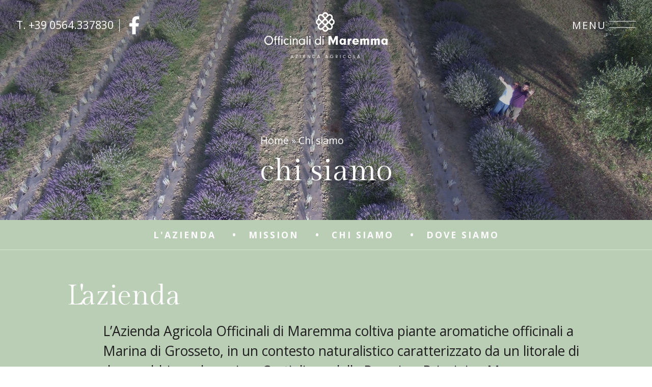

--- FILE ---
content_type: text/html; charset=UTF-8
request_url: https://www.officinalidimaremma.it/chi-siamo/
body_size: 26371
content:
<!DOCTYPE html>
<html lang="it-IT" data-theme="light">




<!--|&#9608;&#9608;| INCLUDE HEAD |&#9608;&#9608;|-->
<head>
<meta charset="UTF-8">
<script>if(navigator.userAgent.match(/MSIE|Internet Explorer/i)||navigator.userAgent.match(/Trident\/7\..*?rv:11/i)){var href=document.location.href;if(!href.match(/[?&]nowprocket/)){if(href.indexOf("?")==-1){if(href.indexOf("#")==-1){document.location.href=href+"?nowprocket=1"}else{document.location.href=href.replace("#","?nowprocket=1#")}}else{if(href.indexOf("#")==-1){document.location.href=href+"&nowprocket=1"}else{document.location.href=href.replace("#","&nowprocket=1#")}}}}</script><script>(()=>{class RocketLazyLoadScripts{constructor(){this.v="2.0.4",this.userEvents=["keydown","keyup","mousedown","mouseup","mousemove","mouseover","mouseout","touchmove","touchstart","touchend","touchcancel","wheel","click","dblclick","input"],this.attributeEvents=["onblur","onclick","oncontextmenu","ondblclick","onfocus","onmousedown","onmouseenter","onmouseleave","onmousemove","onmouseout","onmouseover","onmouseup","onmousewheel","onscroll","onsubmit"]}async t(){this.i(),this.o(),/iP(ad|hone)/.test(navigator.userAgent)&&this.h(),this.u(),this.l(this),this.m(),this.k(this),this.p(this),this._(),await Promise.all([this.R(),this.L()]),this.lastBreath=Date.now(),this.S(this),this.P(),this.D(),this.O(),this.M(),await this.C(this.delayedScripts.normal),await this.C(this.delayedScripts.defer),await this.C(this.delayedScripts.async),await this.T(),await this.F(),await this.j(),await this.A(),window.dispatchEvent(new Event("rocket-allScriptsLoaded")),this.everythingLoaded=!0,this.lastTouchEnd&&await new Promise(t=>setTimeout(t,500-Date.now()+this.lastTouchEnd)),this.I(),this.H(),this.U(),this.W()}i(){this.CSPIssue=sessionStorage.getItem("rocketCSPIssue"),document.addEventListener("securitypolicyviolation",t=>{this.CSPIssue||"script-src-elem"!==t.violatedDirective||"data"!==t.blockedURI||(this.CSPIssue=!0,sessionStorage.setItem("rocketCSPIssue",!0))},{isRocket:!0})}o(){window.addEventListener("pageshow",t=>{this.persisted=t.persisted,this.realWindowLoadedFired=!0},{isRocket:!0}),window.addEventListener("pagehide",()=>{this.onFirstUserAction=null},{isRocket:!0})}h(){let t;function e(e){t=e}window.addEventListener("touchstart",e,{isRocket:!0}),window.addEventListener("touchend",function i(o){o.changedTouches[0]&&t.changedTouches[0]&&Math.abs(o.changedTouches[0].pageX-t.changedTouches[0].pageX)<10&&Math.abs(o.changedTouches[0].pageY-t.changedTouches[0].pageY)<10&&o.timeStamp-t.timeStamp<200&&(window.removeEventListener("touchstart",e,{isRocket:!0}),window.removeEventListener("touchend",i,{isRocket:!0}),"INPUT"===o.target.tagName&&"text"===o.target.type||(o.target.dispatchEvent(new TouchEvent("touchend",{target:o.target,bubbles:!0})),o.target.dispatchEvent(new MouseEvent("mouseover",{target:o.target,bubbles:!0})),o.target.dispatchEvent(new PointerEvent("click",{target:o.target,bubbles:!0,cancelable:!0,detail:1,clientX:o.changedTouches[0].clientX,clientY:o.changedTouches[0].clientY})),event.preventDefault()))},{isRocket:!0})}q(t){this.userActionTriggered||("mousemove"!==t.type||this.firstMousemoveIgnored?"keyup"===t.type||"mouseover"===t.type||"mouseout"===t.type||(this.userActionTriggered=!0,this.onFirstUserAction&&this.onFirstUserAction()):this.firstMousemoveIgnored=!0),"click"===t.type&&t.preventDefault(),t.stopPropagation(),t.stopImmediatePropagation(),"touchstart"===this.lastEvent&&"touchend"===t.type&&(this.lastTouchEnd=Date.now()),"click"===t.type&&(this.lastTouchEnd=0),this.lastEvent=t.type,t.composedPath&&t.composedPath()[0].getRootNode()instanceof ShadowRoot&&(t.rocketTarget=t.composedPath()[0]),this.savedUserEvents.push(t)}u(){this.savedUserEvents=[],this.userEventHandler=this.q.bind(this),this.userEvents.forEach(t=>window.addEventListener(t,this.userEventHandler,{passive:!1,isRocket:!0})),document.addEventListener("visibilitychange",this.userEventHandler,{isRocket:!0})}U(){this.userEvents.forEach(t=>window.removeEventListener(t,this.userEventHandler,{passive:!1,isRocket:!0})),document.removeEventListener("visibilitychange",this.userEventHandler,{isRocket:!0}),this.savedUserEvents.forEach(t=>{(t.rocketTarget||t.target).dispatchEvent(new window[t.constructor.name](t.type,t))})}m(){const t="return false",e=Array.from(this.attributeEvents,t=>"data-rocket-"+t),i="["+this.attributeEvents.join("],[")+"]",o="[data-rocket-"+this.attributeEvents.join("],[data-rocket-")+"]",s=(e,i,o)=>{o&&o!==t&&(e.setAttribute("data-rocket-"+i,o),e["rocket"+i]=new Function("event",o),e.setAttribute(i,t))};new MutationObserver(t=>{for(const n of t)"attributes"===n.type&&(n.attributeName.startsWith("data-rocket-")||this.everythingLoaded?n.attributeName.startsWith("data-rocket-")&&this.everythingLoaded&&this.N(n.target,n.attributeName.substring(12)):s(n.target,n.attributeName,n.target.getAttribute(n.attributeName))),"childList"===n.type&&n.addedNodes.forEach(t=>{if(t.nodeType===Node.ELEMENT_NODE)if(this.everythingLoaded)for(const i of[t,...t.querySelectorAll(o)])for(const t of i.getAttributeNames())e.includes(t)&&this.N(i,t.substring(12));else for(const e of[t,...t.querySelectorAll(i)])for(const t of e.getAttributeNames())this.attributeEvents.includes(t)&&s(e,t,e.getAttribute(t))})}).observe(document,{subtree:!0,childList:!0,attributeFilter:[...this.attributeEvents,...e]})}I(){this.attributeEvents.forEach(t=>{document.querySelectorAll("[data-rocket-"+t+"]").forEach(e=>{this.N(e,t)})})}N(t,e){const i=t.getAttribute("data-rocket-"+e);i&&(t.setAttribute(e,i),t.removeAttribute("data-rocket-"+e))}k(t){Object.defineProperty(HTMLElement.prototype,"onclick",{get(){return this.rocketonclick||null},set(e){this.rocketonclick=e,this.setAttribute(t.everythingLoaded?"onclick":"data-rocket-onclick","this.rocketonclick(event)")}})}S(t){function e(e,i){let o=e[i];e[i]=null,Object.defineProperty(e,i,{get:()=>o,set(s){t.everythingLoaded?o=s:e["rocket"+i]=o=s}})}e(document,"onreadystatechange"),e(window,"onload"),e(window,"onpageshow");try{Object.defineProperty(document,"readyState",{get:()=>t.rocketReadyState,set(e){t.rocketReadyState=e},configurable:!0}),document.readyState="loading"}catch(t){console.log("WPRocket DJE readyState conflict, bypassing")}}l(t){this.originalAddEventListener=EventTarget.prototype.addEventListener,this.originalRemoveEventListener=EventTarget.prototype.removeEventListener,this.savedEventListeners=[],EventTarget.prototype.addEventListener=function(e,i,o){o&&o.isRocket||!t.B(e,this)&&!t.userEvents.includes(e)||t.B(e,this)&&!t.userActionTriggered||e.startsWith("rocket-")||t.everythingLoaded?t.originalAddEventListener.call(this,e,i,o):(t.savedEventListeners.push({target:this,remove:!1,type:e,func:i,options:o}),"mouseenter"!==e&&"mouseleave"!==e||t.originalAddEventListener.call(this,e,t.savedUserEvents.push,o))},EventTarget.prototype.removeEventListener=function(e,i,o){o&&o.isRocket||!t.B(e,this)&&!t.userEvents.includes(e)||t.B(e,this)&&!t.userActionTriggered||e.startsWith("rocket-")||t.everythingLoaded?t.originalRemoveEventListener.call(this,e,i,o):t.savedEventListeners.push({target:this,remove:!0,type:e,func:i,options:o})}}J(t,e){this.savedEventListeners=this.savedEventListeners.filter(i=>{let o=i.type,s=i.target||window;return e!==o||t!==s||(this.B(o,s)&&(i.type="rocket-"+o),this.$(i),!1)})}H(){EventTarget.prototype.addEventListener=this.originalAddEventListener,EventTarget.prototype.removeEventListener=this.originalRemoveEventListener,this.savedEventListeners.forEach(t=>this.$(t))}$(t){t.remove?this.originalRemoveEventListener.call(t.target,t.type,t.func,t.options):this.originalAddEventListener.call(t.target,t.type,t.func,t.options)}p(t){let e;function i(e){return t.everythingLoaded?e:e.split(" ").map(t=>"load"===t||t.startsWith("load.")?"rocket-jquery-load":t).join(" ")}function o(o){function s(e){const s=o.fn[e];o.fn[e]=o.fn.init.prototype[e]=function(){return this[0]===window&&t.userActionTriggered&&("string"==typeof arguments[0]||arguments[0]instanceof String?arguments[0]=i(arguments[0]):"object"==typeof arguments[0]&&Object.keys(arguments[0]).forEach(t=>{const e=arguments[0][t];delete arguments[0][t],arguments[0][i(t)]=e})),s.apply(this,arguments),this}}if(o&&o.fn&&!t.allJQueries.includes(o)){const e={DOMContentLoaded:[],"rocket-DOMContentLoaded":[]};for(const t in e)document.addEventListener(t,()=>{e[t].forEach(t=>t())},{isRocket:!0});o.fn.ready=o.fn.init.prototype.ready=function(i){function s(){parseInt(o.fn.jquery)>2?setTimeout(()=>i.bind(document)(o)):i.bind(document)(o)}return"function"==typeof i&&(t.realDomReadyFired?!t.userActionTriggered||t.fauxDomReadyFired?s():e["rocket-DOMContentLoaded"].push(s):e.DOMContentLoaded.push(s)),o([])},s("on"),s("one"),s("off"),t.allJQueries.push(o)}e=o}t.allJQueries=[],o(window.jQuery),Object.defineProperty(window,"jQuery",{get:()=>e,set(t){o(t)}})}P(){const t=new Map;document.write=document.writeln=function(e){const i=document.currentScript,o=document.createRange(),s=i.parentElement;let n=t.get(i);void 0===n&&(n=i.nextSibling,t.set(i,n));const c=document.createDocumentFragment();o.setStart(c,0),c.appendChild(o.createContextualFragment(e)),s.insertBefore(c,n)}}async R(){return new Promise(t=>{this.userActionTriggered?t():this.onFirstUserAction=t})}async L(){return new Promise(t=>{document.addEventListener("DOMContentLoaded",()=>{this.realDomReadyFired=!0,t()},{isRocket:!0})})}async j(){return this.realWindowLoadedFired?Promise.resolve():new Promise(t=>{window.addEventListener("load",t,{isRocket:!0})})}M(){this.pendingScripts=[];this.scriptsMutationObserver=new MutationObserver(t=>{for(const e of t)e.addedNodes.forEach(t=>{"SCRIPT"!==t.tagName||t.noModule||t.isWPRocket||this.pendingScripts.push({script:t,promise:new Promise(e=>{const i=()=>{const i=this.pendingScripts.findIndex(e=>e.script===t);i>=0&&this.pendingScripts.splice(i,1),e()};t.addEventListener("load",i,{isRocket:!0}),t.addEventListener("error",i,{isRocket:!0}),setTimeout(i,1e3)})})})}),this.scriptsMutationObserver.observe(document,{childList:!0,subtree:!0})}async F(){await this.X(),this.pendingScripts.length?(await this.pendingScripts[0].promise,await this.F()):this.scriptsMutationObserver.disconnect()}D(){this.delayedScripts={normal:[],async:[],defer:[]},document.querySelectorAll("script[type$=rocketlazyloadscript]").forEach(t=>{t.hasAttribute("data-rocket-src")?t.hasAttribute("async")&&!1!==t.async?this.delayedScripts.async.push(t):t.hasAttribute("defer")&&!1!==t.defer||"module"===t.getAttribute("data-rocket-type")?this.delayedScripts.defer.push(t):this.delayedScripts.normal.push(t):this.delayedScripts.normal.push(t)})}async _(){await this.L();let t=[];document.querySelectorAll("script[type$=rocketlazyloadscript][data-rocket-src]").forEach(e=>{let i=e.getAttribute("data-rocket-src");if(i&&!i.startsWith("data:")){i.startsWith("//")&&(i=location.protocol+i);try{const o=new URL(i).origin;o!==location.origin&&t.push({src:o,crossOrigin:e.crossOrigin||"module"===e.getAttribute("data-rocket-type")})}catch(t){}}}),t=[...new Map(t.map(t=>[JSON.stringify(t),t])).values()],this.Y(t,"preconnect")}async G(t){if(await this.K(),!0!==t.noModule||!("noModule"in HTMLScriptElement.prototype))return new Promise(e=>{let i;function o(){(i||t).setAttribute("data-rocket-status","executed"),e()}try{if(navigator.userAgent.includes("Firefox/")||""===navigator.vendor||this.CSPIssue)i=document.createElement("script"),[...t.attributes].forEach(t=>{let e=t.nodeName;"type"!==e&&("data-rocket-type"===e&&(e="type"),"data-rocket-src"===e&&(e="src"),i.setAttribute(e,t.nodeValue))}),t.text&&(i.text=t.text),t.nonce&&(i.nonce=t.nonce),i.hasAttribute("src")?(i.addEventListener("load",o,{isRocket:!0}),i.addEventListener("error",()=>{i.setAttribute("data-rocket-status","failed-network"),e()},{isRocket:!0}),setTimeout(()=>{i.isConnected||e()},1)):(i.text=t.text,o()),i.isWPRocket=!0,t.parentNode.replaceChild(i,t);else{const i=t.getAttribute("data-rocket-type"),s=t.getAttribute("data-rocket-src");i?(t.type=i,t.removeAttribute("data-rocket-type")):t.removeAttribute("type"),t.addEventListener("load",o,{isRocket:!0}),t.addEventListener("error",i=>{this.CSPIssue&&i.target.src.startsWith("data:")?(console.log("WPRocket: CSP fallback activated"),t.removeAttribute("src"),this.G(t).then(e)):(t.setAttribute("data-rocket-status","failed-network"),e())},{isRocket:!0}),s?(t.fetchPriority="high",t.removeAttribute("data-rocket-src"),t.src=s):t.src="data:text/javascript;base64,"+window.btoa(unescape(encodeURIComponent(t.text)))}}catch(i){t.setAttribute("data-rocket-status","failed-transform"),e()}});t.setAttribute("data-rocket-status","skipped")}async C(t){const e=t.shift();return e?(e.isConnected&&await this.G(e),this.C(t)):Promise.resolve()}O(){this.Y([...this.delayedScripts.normal,...this.delayedScripts.defer,...this.delayedScripts.async],"preload")}Y(t,e){this.trash=this.trash||[];let i=!0;var o=document.createDocumentFragment();t.forEach(t=>{const s=t.getAttribute&&t.getAttribute("data-rocket-src")||t.src;if(s&&!s.startsWith("data:")){const n=document.createElement("link");n.href=s,n.rel=e,"preconnect"!==e&&(n.as="script",n.fetchPriority=i?"high":"low"),t.getAttribute&&"module"===t.getAttribute("data-rocket-type")&&(n.crossOrigin=!0),t.crossOrigin&&(n.crossOrigin=t.crossOrigin),t.integrity&&(n.integrity=t.integrity),t.nonce&&(n.nonce=t.nonce),o.appendChild(n),this.trash.push(n),i=!1}}),document.head.appendChild(o)}W(){this.trash.forEach(t=>t.remove())}async T(){try{document.readyState="interactive"}catch(t){}this.fauxDomReadyFired=!0;try{await this.K(),this.J(document,"readystatechange"),document.dispatchEvent(new Event("rocket-readystatechange")),await this.K(),document.rocketonreadystatechange&&document.rocketonreadystatechange(),await this.K(),this.J(document,"DOMContentLoaded"),document.dispatchEvent(new Event("rocket-DOMContentLoaded")),await this.K(),this.J(window,"DOMContentLoaded"),window.dispatchEvent(new Event("rocket-DOMContentLoaded"))}catch(t){console.error(t)}}async A(){try{document.readyState="complete"}catch(t){}try{await this.K(),this.J(document,"readystatechange"),document.dispatchEvent(new Event("rocket-readystatechange")),await this.K(),document.rocketonreadystatechange&&document.rocketonreadystatechange(),await this.K(),this.J(window,"load"),window.dispatchEvent(new Event("rocket-load")),await this.K(),window.rocketonload&&window.rocketonload(),await this.K(),this.allJQueries.forEach(t=>t(window).trigger("rocket-jquery-load")),await this.K(),this.J(window,"pageshow");const t=new Event("rocket-pageshow");t.persisted=this.persisted,window.dispatchEvent(t),await this.K(),window.rocketonpageshow&&window.rocketonpageshow({persisted:this.persisted})}catch(t){console.error(t)}}async K(){Date.now()-this.lastBreath>45&&(await this.X(),this.lastBreath=Date.now())}async X(){return document.hidden?new Promise(t=>setTimeout(t)):new Promise(t=>requestAnimationFrame(t))}B(t,e){return e===document&&"readystatechange"===t||(e===document&&"DOMContentLoaded"===t||(e===window&&"DOMContentLoaded"===t||(e===window&&"load"===t||e===window&&"pageshow"===t)))}static run(){(new RocketLazyLoadScripts).t()}}RocketLazyLoadScripts.run()})();</script>
	
	<meta http-equiv="x-ua-compatible" content="ie=edge">

	<!-- SEO -->
	<meta name="description" content="L&rsquo;Azienda Agricola Officinali di Maremma coltiva piante aromatiche officinali a Marina di [&hellip;]">
	<meta name="keywords" content="[...]">

	<meta name="viewport" content="width=device-width, initial-scale=1, shrink-to-fit=no">

	<link rel="apple-touch-icon" sizes="180x180" href="https://www.officinalidimaremma.it/wp-content/themes/foundation/library/images/favicons/apple-touch-icon.png">
	<link rel="icon" type="image/png" sizes="32x32" href="https://www.officinalidimaremma.it/wp-content/themes/foundation/library/images/favicons/favicon-32x32.png">
	<link rel="icon" type="image/png" sizes="16x16" href="https://www.officinalidimaremma.it/wp-content/themes/foundation/library/images/favicons/favicon-16x16.png">
	<link rel="manifest" href="https://www.officinalidimaremma.it/wp-content/themes/foundation/library/images/favicons/site.webmanifest">
	<link rel="mask-icon" href="https://www.officinalidimaremma.it/wp-content/themes/foundation/library/images/favicons/safari-pinned-tab.svg" color="#5bbad5">
	<meta name="msapplication-TileColor" content="#9f00a7">
	<meta name="theme-color" content="#ffffff">

	<link rel="pingback" href="">

	<!-- WP_HEAD -->
	<meta name="robots" content="index, follow, max-image-preview:large, max-snippet:-1, max-video-preview:-1">

	<!-- This site is optimized with the Yoast SEO plugin v26.8 - https://yoast.com/product/yoast-seo-wordpress/ -->
	<title>Chi siamo - Officinali di Maremma Oli essenziali biologici per cosmetica e profumeria Oli essenziali biologici per cosmetica e profumeria</title>
<link data-rocket-prefetch href="https://fonts.googleapis.com" rel="dns-prefetch">
<link rel="preload" data-rocket-preload as="image" href="https://www.officinalidimaremma.it/wp-content/uploads/2021/06/IMG_1450.jpg" imagesrcset="https://www.officinalidimaremma.it/wp-content/uploads/2021/06/IMG_1450.jpg 1280w, https://www.officinalidimaremma.it/wp-content/uploads/2021/06/IMG_1450-960x720.jpg 960w, https://www.officinalidimaremma.it/wp-content/uploads/2021/06/IMG_1450-768x576.jpg 768w" imagesizes="(max-width: 1280px) 100vw, 1280px" fetchpriority="high">
	<meta name="description" content="Coltivazione di piante aromatiche officinali. Produzione oli essenziali per cosmesi, integratori e alimentare. Produzione 100% biologica.">
	<link rel="canonical" href="https://www.officinalidimaremma.it/chi-siamo/">
	<meta property="og:locale" content="it_IT">
	<meta property="og:type" content="article">
	<meta property="og:title" content="Chi siamo - Officinali di Maremma Oli essenziali biologici per cosmetica e profumeria Oli essenziali biologici per cosmetica e profumeria">
	<meta property="og:description" content="Coltivazione di piante aromatiche officinali. Produzione oli essenziali per cosmesi, integratori e alimentare. Produzione 100% biologica.">
	<meta property="og:url" content="https://www.officinalidimaremma.it/chi-siamo/">
	<meta property="og:site_name" content="Officinali di Maremma">
	<meta property="article:modified_time" content="2021-09-14T08:25:43+00:00">
	<meta property="og:image" content="https://www.officinalidimaremma.it/wp-content/uploads/2021/06/IMG_1450.jpg">
	<meta property="og:image:width" content="1280">
	<meta property="og:image:height" content="960">
	<meta property="og:image:type" content="image/jpeg">
	<meta name="twitter:card" content="summary_large_image">
	<script type="application/ld+json" class="yoast-schema-graph">{"@context":"https://schema.org","@graph":[{"@type":"WebPage","@id":"https://www.officinalidimaremma.it/chi-siamo/","url":"https://www.officinalidimaremma.it/chi-siamo/","name":"Chi siamo - Officinali di Maremma Oli essenziali biologici per cosmetica e profumeria Oli essenziali biologici per cosmetica e profumeria","isPartOf":{"@id":"https://www.officinalidimaremma.it/#website"},"primaryImageOfPage":{"@id":"https://www.officinalidimaremma.it/chi-siamo/#primaryimage"},"image":{"@id":"https://www.officinalidimaremma.it/chi-siamo/#primaryimage"},"thumbnailUrl":"https://www.officinalidimaremma.it/wp-content/uploads/2021/06/IMG_1450.jpg","datePublished":"2021-05-19T13:31:14+00:00","dateModified":"2021-09-14T08:25:43+00:00","description":"Coltivazione di piante aromatiche officinali. Produzione oli essenziali per cosmesi, integratori e alimentare. Produzione 100% biologica.","breadcrumb":{"@id":"https://www.officinalidimaremma.it/chi-siamo/#breadcrumb"},"inLanguage":"it-IT","potentialAction":[{"@type":"ReadAction","target":["https://www.officinalidimaremma.it/chi-siamo/"]}]},{"@type":"ImageObject","inLanguage":"it-IT","@id":"https://www.officinalidimaremma.it/chi-siamo/#primaryimage","url":"https://www.officinalidimaremma.it/wp-content/uploads/2021/06/IMG_1450.jpg","contentUrl":"https://www.officinalidimaremma.it/wp-content/uploads/2021/06/IMG_1450.jpg","width":1280,"height":960,"caption":"DCIM100MEDIA"},{"@type":"BreadcrumbList","@id":"https://www.officinalidimaremma.it/chi-siamo/#breadcrumb","itemListElement":[{"@type":"ListItem","position":1,"name":"Home","item":"https://www.officinalidimaremma.it/"},{"@type":"ListItem","position":2,"name":"Chi siamo"}]},{"@type":"WebSite","@id":"https://www.officinalidimaremma.it/#website","url":"https://www.officinalidimaremma.it/","name":"Officinali di Maremma","description":"Oli essenziali biologici per cosmetica e profumeria","publisher":{"@id":"https://www.officinalidimaremma.it/#organization"},"potentialAction":[{"@type":"SearchAction","target":{"@type":"EntryPoint","urlTemplate":"https://www.officinalidimaremma.it/?s={search_term_string}"},"query-input":{"@type":"PropertyValueSpecification","valueRequired":true,"valueName":"search_term_string"}}],"inLanguage":"it-IT"},{"@type":"Organization","@id":"https://www.officinalidimaremma.it/#organization","name":"Officinali di Maremma","url":"https://www.officinalidimaremma.it/","logo":{"@type":"ImageObject","inLanguage":"it-IT","@id":"https://www.officinalidimaremma.it/#/schema/logo/image/","url":"https://www.officinalidimaremma.it/wp-content/uploads/2021/09/officinali-di-maremma-logo.jpg","contentUrl":"https://www.officinalidimaremma.it/wp-content/uploads/2021/09/officinali-di-maremma-logo.jpg","width":2500,"height":2500,"caption":"Officinali di Maremma"},"image":{"@id":"https://www.officinalidimaremma.it/#/schema/logo/image/"}}]}</script>
	<!-- / Yoast SEO plugin. -->


<link rel="dns-prefetch" href="//cdn.iubenda.com">
<link rel="alternate" title="oEmbed (JSON)" type="application/json+oembed" href="https://www.officinalidimaremma.it/wp-json/oembed/1.0/embed?url=https%3A%2F%2Fwww.officinalidimaremma.it%2Fchi-siamo%2F">
<link rel="alternate" title="oEmbed (XML)" type="text/xml+oembed" href="https://www.officinalidimaremma.it/wp-json/oembed/1.0/embed?url=https%3A%2F%2Fwww.officinalidimaremma.it%2Fchi-siamo%2F&amp;format=xml">
<style id="wp-img-auto-sizes-contain-inline-css" type="text/css">
img:is([sizes=auto i],[sizes^="auto," i]){contain-intrinsic-size:3000px 1500px}
/*# sourceURL=wp-img-auto-sizes-contain-inline-css */
</style>
<style id="wp-emoji-styles-inline-css" type="text/css">

	img.wp-smiley, img.emoji {
		display: inline !important;
		border: none !important;
		box-shadow: none !important;
		height: 1em !important;
		width: 1em !important;
		margin: 0 0.07em !important;
		vertical-align: -0.1em !important;
		background: none !important;
		padding: 0 !important;
	}
/*# sourceURL=wp-emoji-styles-inline-css */
</style>
<style id="wp-block-library-inline-css" type="text/css">
:root{--wp-block-synced-color:#7a00df;--wp-block-synced-color--rgb:122,0,223;--wp-bound-block-color:var(--wp-block-synced-color);--wp-editor-canvas-background:#ddd;--wp-admin-theme-color:#007cba;--wp-admin-theme-color--rgb:0,124,186;--wp-admin-theme-color-darker-10:#006ba1;--wp-admin-theme-color-darker-10--rgb:0,107,160.5;--wp-admin-theme-color-darker-20:#005a87;--wp-admin-theme-color-darker-20--rgb:0,90,135;--wp-admin-border-width-focus:2px}@media (min-resolution:192dpi){:root{--wp-admin-border-width-focus:1.5px}}.wp-element-button{cursor:pointer}:root .has-very-light-gray-background-color{background-color:#eee}:root .has-very-dark-gray-background-color{background-color:#313131}:root .has-very-light-gray-color{color:#eee}:root .has-very-dark-gray-color{color:#313131}:root .has-vivid-green-cyan-to-vivid-cyan-blue-gradient-background{background:linear-gradient(135deg,#00d084,#0693e3)}:root .has-purple-crush-gradient-background{background:linear-gradient(135deg,#34e2e4,#4721fb 50%,#ab1dfe)}:root .has-hazy-dawn-gradient-background{background:linear-gradient(135deg,#faaca8,#dad0ec)}:root .has-subdued-olive-gradient-background{background:linear-gradient(135deg,#fafae1,#67a671)}:root .has-atomic-cream-gradient-background{background:linear-gradient(135deg,#fdd79a,#004a59)}:root .has-nightshade-gradient-background{background:linear-gradient(135deg,#330968,#31cdcf)}:root .has-midnight-gradient-background{background:linear-gradient(135deg,#020381,#2874fc)}:root{--wp--preset--font-size--normal:16px;--wp--preset--font-size--huge:42px}.has-regular-font-size{font-size:1em}.has-larger-font-size{font-size:2.625em}.has-normal-font-size{font-size:var(--wp--preset--font-size--normal)}.has-huge-font-size{font-size:var(--wp--preset--font-size--huge)}.has-text-align-center{text-align:center}.has-text-align-left{text-align:left}.has-text-align-right{text-align:right}.has-fit-text{white-space:nowrap!important}#end-resizable-editor-section{display:none}.aligncenter{clear:both}.items-justified-left{justify-content:flex-start}.items-justified-center{justify-content:center}.items-justified-right{justify-content:flex-end}.items-justified-space-between{justify-content:space-between}.screen-reader-text{border:0;clip-path:inset(50%);height:1px;margin:-1px;overflow:hidden;padding:0;position:absolute;width:1px;word-wrap:normal!important}.screen-reader-text:focus{background-color:#ddd;clip-path:none;color:#444;display:block;font-size:1em;height:auto;left:5px;line-height:normal;padding:15px 23px 14px;text-decoration:none;top:5px;width:auto;z-index:100000}html :where(.has-border-color){border-style:solid}html :where([style*=border-top-color]){border-top-style:solid}html :where([style*=border-right-color]){border-right-style:solid}html :where([style*=border-bottom-color]){border-bottom-style:solid}html :where([style*=border-left-color]){border-left-style:solid}html :where([style*=border-width]){border-style:solid}html :where([style*=border-top-width]){border-top-style:solid}html :where([style*=border-right-width]){border-right-style:solid}html :where([style*=border-bottom-width]){border-bottom-style:solid}html :where([style*=border-left-width]){border-left-style:solid}html :where(img[class*=wp-image-]){height:auto;max-width:100%}:where(figure){margin:0 0 1em}html :where(.is-position-sticky){--wp-admin--admin-bar--position-offset:var(--wp-admin--admin-bar--height,0px)}@media screen and (max-width:600px){html :where(.is-position-sticky){--wp-admin--admin-bar--position-offset:0px}}

/*# sourceURL=wp-block-library-inline-css */
</style>
<style id="global-styles-inline-css" type="text/css">
:root{--wp--preset--aspect-ratio--square: 1;--wp--preset--aspect-ratio--4-3: 4/3;--wp--preset--aspect-ratio--3-4: 3/4;--wp--preset--aspect-ratio--3-2: 3/2;--wp--preset--aspect-ratio--2-3: 2/3;--wp--preset--aspect-ratio--16-9: 16/9;--wp--preset--aspect-ratio--9-16: 9/16;--wp--preset--color--black: #000000;--wp--preset--color--cyan-bluish-gray: #abb8c3;--wp--preset--color--white: #ffffff;--wp--preset--color--pale-pink: #f78da7;--wp--preset--color--vivid-red: #cf2e2e;--wp--preset--color--luminous-vivid-orange: #ff6900;--wp--preset--color--luminous-vivid-amber: #fcb900;--wp--preset--color--light-green-cyan: #7bdcb5;--wp--preset--color--vivid-green-cyan: #00d084;--wp--preset--color--pale-cyan-blue: #8ed1fc;--wp--preset--color--vivid-cyan-blue: #0693e3;--wp--preset--color--vivid-purple: #9b51e0;--wp--preset--gradient--vivid-cyan-blue-to-vivid-purple: linear-gradient(135deg,rgb(6,147,227) 0%,rgb(155,81,224) 100%);--wp--preset--gradient--light-green-cyan-to-vivid-green-cyan: linear-gradient(135deg,rgb(122,220,180) 0%,rgb(0,208,130) 100%);--wp--preset--gradient--luminous-vivid-amber-to-luminous-vivid-orange: linear-gradient(135deg,rgb(252,185,0) 0%,rgb(255,105,0) 100%);--wp--preset--gradient--luminous-vivid-orange-to-vivid-red: linear-gradient(135deg,rgb(255,105,0) 0%,rgb(207,46,46) 100%);--wp--preset--gradient--very-light-gray-to-cyan-bluish-gray: linear-gradient(135deg,rgb(238,238,238) 0%,rgb(169,184,195) 100%);--wp--preset--gradient--cool-to-warm-spectrum: linear-gradient(135deg,rgb(74,234,220) 0%,rgb(151,120,209) 20%,rgb(207,42,186) 40%,rgb(238,44,130) 60%,rgb(251,105,98) 80%,rgb(254,248,76) 100%);--wp--preset--gradient--blush-light-purple: linear-gradient(135deg,rgb(255,206,236) 0%,rgb(152,150,240) 100%);--wp--preset--gradient--blush-bordeaux: linear-gradient(135deg,rgb(254,205,165) 0%,rgb(254,45,45) 50%,rgb(107,0,62) 100%);--wp--preset--gradient--luminous-dusk: linear-gradient(135deg,rgb(255,203,112) 0%,rgb(199,81,192) 50%,rgb(65,88,208) 100%);--wp--preset--gradient--pale-ocean: linear-gradient(135deg,rgb(255,245,203) 0%,rgb(182,227,212) 50%,rgb(51,167,181) 100%);--wp--preset--gradient--electric-grass: linear-gradient(135deg,rgb(202,248,128) 0%,rgb(113,206,126) 100%);--wp--preset--gradient--midnight: linear-gradient(135deg,rgb(2,3,129) 0%,rgb(40,116,252) 100%);--wp--preset--font-size--small: 13px;--wp--preset--font-size--medium: 20px;--wp--preset--font-size--large: 36px;--wp--preset--font-size--x-large: 42px;--wp--preset--spacing--20: 0.44rem;--wp--preset--spacing--30: 0.67rem;--wp--preset--spacing--40: 1rem;--wp--preset--spacing--50: 1.5rem;--wp--preset--spacing--60: 2.25rem;--wp--preset--spacing--70: 3.38rem;--wp--preset--spacing--80: 5.06rem;--wp--preset--shadow--natural: 6px 6px 9px rgba(0, 0, 0, 0.2);--wp--preset--shadow--deep: 12px 12px 50px rgba(0, 0, 0, 0.4);--wp--preset--shadow--sharp: 6px 6px 0px rgba(0, 0, 0, 0.2);--wp--preset--shadow--outlined: 6px 6px 0px -3px rgb(255, 255, 255), 6px 6px rgb(0, 0, 0);--wp--preset--shadow--crisp: 6px 6px 0px rgb(0, 0, 0);}:where(.is-layout-flex){gap: 0.5em;}:where(.is-layout-grid){gap: 0.5em;}body .is-layout-flex{display: flex;}.is-layout-flex{flex-wrap: wrap;align-items: center;}.is-layout-flex > :is(*, div){margin: 0;}body .is-layout-grid{display: grid;}.is-layout-grid > :is(*, div){margin: 0;}:where(.wp-block-columns.is-layout-flex){gap: 2em;}:where(.wp-block-columns.is-layout-grid){gap: 2em;}:where(.wp-block-post-template.is-layout-flex){gap: 1.25em;}:where(.wp-block-post-template.is-layout-grid){gap: 1.25em;}.has-black-color{color: var(--wp--preset--color--black) !important;}.has-cyan-bluish-gray-color{color: var(--wp--preset--color--cyan-bluish-gray) !important;}.has-white-color{color: var(--wp--preset--color--white) !important;}.has-pale-pink-color{color: var(--wp--preset--color--pale-pink) !important;}.has-vivid-red-color{color: var(--wp--preset--color--vivid-red) !important;}.has-luminous-vivid-orange-color{color: var(--wp--preset--color--luminous-vivid-orange) !important;}.has-luminous-vivid-amber-color{color: var(--wp--preset--color--luminous-vivid-amber) !important;}.has-light-green-cyan-color{color: var(--wp--preset--color--light-green-cyan) !important;}.has-vivid-green-cyan-color{color: var(--wp--preset--color--vivid-green-cyan) !important;}.has-pale-cyan-blue-color{color: var(--wp--preset--color--pale-cyan-blue) !important;}.has-vivid-cyan-blue-color{color: var(--wp--preset--color--vivid-cyan-blue) !important;}.has-vivid-purple-color{color: var(--wp--preset--color--vivid-purple) !important;}.has-black-background-color{background-color: var(--wp--preset--color--black) !important;}.has-cyan-bluish-gray-background-color{background-color: var(--wp--preset--color--cyan-bluish-gray) !important;}.has-white-background-color{background-color: var(--wp--preset--color--white) !important;}.has-pale-pink-background-color{background-color: var(--wp--preset--color--pale-pink) !important;}.has-vivid-red-background-color{background-color: var(--wp--preset--color--vivid-red) !important;}.has-luminous-vivid-orange-background-color{background-color: var(--wp--preset--color--luminous-vivid-orange) !important;}.has-luminous-vivid-amber-background-color{background-color: var(--wp--preset--color--luminous-vivid-amber) !important;}.has-light-green-cyan-background-color{background-color: var(--wp--preset--color--light-green-cyan) !important;}.has-vivid-green-cyan-background-color{background-color: var(--wp--preset--color--vivid-green-cyan) !important;}.has-pale-cyan-blue-background-color{background-color: var(--wp--preset--color--pale-cyan-blue) !important;}.has-vivid-cyan-blue-background-color{background-color: var(--wp--preset--color--vivid-cyan-blue) !important;}.has-vivid-purple-background-color{background-color: var(--wp--preset--color--vivid-purple) !important;}.has-black-border-color{border-color: var(--wp--preset--color--black) !important;}.has-cyan-bluish-gray-border-color{border-color: var(--wp--preset--color--cyan-bluish-gray) !important;}.has-white-border-color{border-color: var(--wp--preset--color--white) !important;}.has-pale-pink-border-color{border-color: var(--wp--preset--color--pale-pink) !important;}.has-vivid-red-border-color{border-color: var(--wp--preset--color--vivid-red) !important;}.has-luminous-vivid-orange-border-color{border-color: var(--wp--preset--color--luminous-vivid-orange) !important;}.has-luminous-vivid-amber-border-color{border-color: var(--wp--preset--color--luminous-vivid-amber) !important;}.has-light-green-cyan-border-color{border-color: var(--wp--preset--color--light-green-cyan) !important;}.has-vivid-green-cyan-border-color{border-color: var(--wp--preset--color--vivid-green-cyan) !important;}.has-pale-cyan-blue-border-color{border-color: var(--wp--preset--color--pale-cyan-blue) !important;}.has-vivid-cyan-blue-border-color{border-color: var(--wp--preset--color--vivid-cyan-blue) !important;}.has-vivid-purple-border-color{border-color: var(--wp--preset--color--vivid-purple) !important;}.has-vivid-cyan-blue-to-vivid-purple-gradient-background{background: var(--wp--preset--gradient--vivid-cyan-blue-to-vivid-purple) !important;}.has-light-green-cyan-to-vivid-green-cyan-gradient-background{background: var(--wp--preset--gradient--light-green-cyan-to-vivid-green-cyan) !important;}.has-luminous-vivid-amber-to-luminous-vivid-orange-gradient-background{background: var(--wp--preset--gradient--luminous-vivid-amber-to-luminous-vivid-orange) !important;}.has-luminous-vivid-orange-to-vivid-red-gradient-background{background: var(--wp--preset--gradient--luminous-vivid-orange-to-vivid-red) !important;}.has-very-light-gray-to-cyan-bluish-gray-gradient-background{background: var(--wp--preset--gradient--very-light-gray-to-cyan-bluish-gray) !important;}.has-cool-to-warm-spectrum-gradient-background{background: var(--wp--preset--gradient--cool-to-warm-spectrum) !important;}.has-blush-light-purple-gradient-background{background: var(--wp--preset--gradient--blush-light-purple) !important;}.has-blush-bordeaux-gradient-background{background: var(--wp--preset--gradient--blush-bordeaux) !important;}.has-luminous-dusk-gradient-background{background: var(--wp--preset--gradient--luminous-dusk) !important;}.has-pale-ocean-gradient-background{background: var(--wp--preset--gradient--pale-ocean) !important;}.has-electric-grass-gradient-background{background: var(--wp--preset--gradient--electric-grass) !important;}.has-midnight-gradient-background{background: var(--wp--preset--gradient--midnight) !important;}.has-small-font-size{font-size: var(--wp--preset--font-size--small) !important;}.has-medium-font-size{font-size: var(--wp--preset--font-size--medium) !important;}.has-large-font-size{font-size: var(--wp--preset--font-size--large) !important;}.has-x-large-font-size{font-size: var(--wp--preset--font-size--x-large) !important;}
/*# sourceURL=global-styles-inline-css */
</style>

<style id="classic-theme-styles-inline-css" type="text/css">
/*! This file is auto-generated */
.wp-block-button__link{color:#fff;background-color:#32373c;border-radius:9999px;box-shadow:none;text-decoration:none;padding:calc(.667em + 2px) calc(1.333em + 2px);font-size:1.125em}.wp-block-file__button{background:#32373c;color:#fff;text-decoration:none}
/*# sourceURL=/wp-includes/css/classic-themes.min.css */
</style>
<link data-minify="1" rel="stylesheet" id="dashicons-css" href="https://www.officinalidimaremma.it/wp-content/cache/min/1/wp-includes/css/dashicons.min.css?ver=1724655556" type="text/css" media="all">
<link rel="stylesheet" id="print-style-css" href="https://www.officinalidimaremma.it/wp-content/themes/foundation/library/css/print.css" type="text/css" media="print">
<link data-minify="1" rel="stylesheet" id="core-stylesheet-css" href="https://www.officinalidimaremma.it/wp-content/cache/min/1/wp-content/themes/foundation/library/css/foundation.css?ver=1724655556" type="text/css" media="all">
<link data-minify="1" rel="stylesheet" id="custom-stylesheet-css" href="https://www.officinalidimaremma.it/wp-content/cache/min/1/wp-content/themes/foundation/library/css/custom.css?ver=1724655556" type="text/css" media="all">

<script type="rocketlazyloadscript" data-rocket-type="text/javascript" class=" _iub_cs_skip" id="iubenda-head-inline-scripts-0">
/* <![CDATA[ */

var _iub = _iub || [];
_iub.csConfiguration = {"invalidateConsentWithoutLog":true,"consentOnContinuedBrowsing":false,"perPurposeConsent":true,"enableTcf":true,"googleAdditionalConsentMode":true,"whitelabel":false,"lang":"it","siteId":2288783,"cookiePolicyId":65877326, "banner":{ "brandBackgroundColor":"none","brandTextColor":"black","acceptButtonDisplay":true,"customizeButtonDisplay":true,"acceptButtonColor":"#85559a","acceptButtonCaptionColor":"white","customizeButtonColor":"#DADADA","customizeButtonCaptionColor":"#4D4D4D","rejectButtonDisplay":true,"rejectButtonColor":"#85559a","rejectButtonCaptionColor":"white","position":"float-top-center","textColor":"black","backgroundColor":"white","explicitWithdrawal":true,"listPurposes":true }};

//# sourceURL=iubenda-head-inline-scripts-0
/* ]]> */
</script>
<script type="rocketlazyloadscript" data-rocket-type="text/javascript" class=" _iub_cs_skip" data-rocket-src="//cdn.iubenda.com/cs/tcf/stub-v2.js" id="iubenda-head-scripts-0-js"></script>
<script type="rocketlazyloadscript" data-rocket-type="text/javascript" charset="UTF-8" async="" class=" _iub_cs_skip" data-rocket-src="//cdn.iubenda.com/cs/iubenda_cs.js" id="iubenda-head-scripts-1-js"></script>
<script type="rocketlazyloadscript" data-rocket-type="text/javascript" data-rocket-src="https://www.officinalidimaremma.it/wp-content/plugins/svg-support/vendor/DOMPurify/DOMPurify.min.js" id="bodhi-dompurify-library-js"></script>
<script type="rocketlazyloadscript" data-rocket-type="text/javascript" data-rocket-src="https://ajax.googleapis.com/ajax/libs/jquery/3.5.1/jquery.min.js" id="jquery-core-js"></script>
<script type="rocketlazyloadscript" data-rocket-type="text/javascript" data-rocket-src="https://www.officinalidimaremma.it/wp-includes/js/jquery/jquery-migrate.min.js" id="jquery-migrate-js"></script>
<script type="text/javascript" id="bodhi_svg_inline-js-extra">
/* <![CDATA[ */
var svgSettings = {"skipNested":""};
//# sourceURL=bodhi_svg_inline-js-extra
/* ]]> */
</script>
<script type="rocketlazyloadscript" data-rocket-type="text/javascript" data-rocket-src="https://www.officinalidimaremma.it/wp-content/plugins/svg-support/js/min/svgs-inline-min.js" id="bodhi_svg_inline-js"></script>
<script type="rocketlazyloadscript" data-rocket-type="text/javascript" id="bodhi_svg_inline-js-after">
/* <![CDATA[ */
cssTarget={"Bodhi":"img.style-svg","ForceInlineSVG":"style-svg"};ForceInlineSVGActive="false";frontSanitizationEnabled="on";
//# sourceURL=bodhi_svg_inline-js-after
/* ]]> */
</script>
<script type="rocketlazyloadscript" data-rocket-type="text/javascript" data-rocket-src="https://www.officinalidimaremma.it/wp-content/themes/foundation/library/js/modernizr.custom.min.js" id="core-modernizr-js"></script>
<link rel="https://api.w.org/" href="https://www.officinalidimaremma.it/wp-json/">
<link rel="alternate" title="JSON" type="application/json" href="https://www.officinalidimaremma.it/wp-json/wp/v2/pages/54">
<link rel="shortlink" href="https://www.officinalidimaremma.it/?p=54">
<!-- Schema optimized by Schema Pro --><script type="application/ld+json">{"@context":"https://schema.org","@type":"LocalBusiness","name":"Officinali di Maremma","image":{"@type":"ImageObject","url":"https://www.officinalidimaremma.it/wp-content/uploads/2021/09/officinali-di-maremma-logo.jpg","width":2500,"height":2500},"telephone":"+39 0564 337830","url":"https://www.officinalidimaremma.it","address":{"@type":"PostalAddress","streetAddress":"Localit&#224; Pingrossino","addressLocality":"Marina di Grosseto","postalCode":"58100","addressRegion":"Grossetto","addressCountry":"IT"},"priceRange":"0&#8364; - 1.000&#8364;","openingHoursSpecification":[{"@type":"OpeningHoursSpecification","dayOfWeek":["Luned&#236;","Marted&#236;","Mercoled&#236;","Gioved&#236;","Venerd&#236;"],"opens":"09:00","closes":"18:00"}],"geo":{"@type":"GeoCoordinates","latitude":"42.73435048505827","longitude":"10.996153884393726"}}</script><!-- / Schema optimized by Schema Pro --><!-- site-navigation-element Schema optimized by Schema Pro --><script type="application/ld+json">{"@context":"https:\/\/schema.org","@graph":[{"@context":"https:\/\/schema.org","@type":"SiteNavigationElement","id":"site-navigation","name":"Home","url":"https:\/\/www.officinalidimaremma.it\/"},{"@context":"https:\/\/schema.org","@type":"SiteNavigationElement","id":"site-navigation","name":"Chi siamo","url":"https:\/\/www.officinalidimaremma.it\/chi-siamo\/"},{"@context":"https:\/\/schema.org","@type":"SiteNavigationElement","id":"site-navigation","name":"Prodotti","url":"https:\/\/www.officinalidimaremma.it\/prodotti\/"},{"@context":"https:\/\/schema.org","@type":"SiteNavigationElement","id":"site-navigation","name":"Piante","url":"https:\/\/www.officinalidimaremma.it\/piante\/"},{"@context":"https:\/\/schema.org","@type":"SiteNavigationElement","id":"site-navigation","name":"Profumi","url":"https:\/\/www.officinalidimaremma.it\/profumi\/"},{"@context":"https:\/\/schema.org","@type":"SiteNavigationElement","id":"site-navigation","name":"Blog","url":"https:\/\/www.officinalidimaremma.it\/blog\/"},{"@context":"https:\/\/schema.org","@type":"SiteNavigationElement","id":"site-navigation","name":"Contatti","url":"https:\/\/www.officinalidimaremma.it\/contatti\/"}]}</script><!-- / site-navigation-element Schema optimized by Schema Pro --><!-- breadcrumb Schema optimized by Schema Pro --><script type="application/ld+json">{"@context":"https:\/\/schema.org","@type":"BreadcrumbList","itemListElement":[{"@type":"ListItem","position":1,"item":{"@id":"https:\/\/www.officinalidimaremma.it\/","name":"Home"}},{"@type":"ListItem","position":2,"item":{"@id":"https:\/\/www.officinalidimaremma.it\/chi-siamo\/","name":"Chi siamo"}}]}</script><!-- / breadcrumb Schema optimized by Schema Pro --><!-- about-page Schema optimized by Schema Pro --><script type="application/ld+json">{"@context":"https:\/\/schema.org","@type":"AboutPage","mainEntityOfPage":{"@type":"WebPage","@id":"https:\/\/www.officinalidimaremma.it\/chi-siamo\/"},"headline":"Chi siamo","description":"L\u2019Azienda Agricola Officinali di Maremma coltiva piante aromatiche officinali a Marina di Grosseto, in un contesto naturalistico caratterizzato da un litorale di dune sabbiose che unisce Castiglione della Pescaia a Principina Mare, raggiungibile attraversando una pineta che prende il nome di Pineta del Tombolo. Grazie al clima mediterraneo in questa zona crescono spontaneamente piante come rosmarino selvatico, elicriso e lavanda.\r\n\r\nProprio partendo da questa osservazione \u00e8 nata l\u2019idea di iniziare una coltivazione dedicata prevalentemente ad aromatiche mediterranee.\r\n\r\nL\u2019azienda agricola produce oli essenziali biologici e altri estratti destinati a prodotti alimentari, cosmetici, integratori e del settore salutistico. Per produrre i prodotti, l\u2019azienda agricola utilizza un impianto di distillazione delle erbe e di un laboratorio alimentare certificati per il biologico. La scelta del metodo biologico, certificato da ICEA, \u00e8 in armonia con la filosofia aziendale di rispetto del territorio e sostenibilit\u00e0.","image":{"@type":"ImageObject","url":"https:\/\/www.officinalidimaremma.it\/wp-content\/uploads\/2021\/06\/IMG_1450.jpg","width":1280,"height":960},"publisher":{"@type":"organization","name":"","url":"https:\/\/www.officinalidimaremma.it"}}</script><!-- / about-page Schema optimized by Schema Pro -->			<style id="wpsp-style-frontend"></style>
			<noscript><style id="rocket-lazyload-nojs-css">.rll-youtube-player, [data-lazy-src]{display:none !important;}</style></noscript>

	
		<link rel="preconnect" href="https://unpkg.com/swiper">
	<link rel="dns-prefetch" href="https://unpkg.com/swiper">


	<link rel="preconnect" href="https://fonts.gstatic.com">
	<link href="https://fonts.googleapis.com/css2?family=Gilda+Display&amp;display=swap" rel="stylesheet">
	<link href="https://fonts.googleapis.com/css2?family=Spartan:wght@100..900&amp;display=swap" rel="stylesheet">
	<link href="https://fonts.googleapis.com/css2?family=Open+Sans:wght@300;400;700&amp;display=swap" rel="stylesheet">

	<!-- Google Tag Manager -->
	<script type="rocketlazyloadscript">(function(w,d,s,l,i){w[l]=w[l]||[];w[l].push({'gtm.start':
	new Date().getTime(),event:'gtm.js'});var f=d.getElementsByTagName(s)[0],
	j=d.createElement(s),dl=l!='dataLayer'?'&l='+l:'';j.async=true;j.src=
	'https://www.googletagmanager.com/gtm.js?id='+i+dl;f.parentNode.insertBefore(j,f);
	})(window,document,'script','dataLayer','GTM-M3LBGMM');</script>
	<!-- End Google Tag Manager -->

<link data-minify="1" rel="stylesheet" id="mailpoet_public-css" href="https://www.officinalidimaremma.it/wp-content/cache/min/1/wp-content/plugins/mailpoet/assets/dist/css/mailpoet-public.eb66e3ab.css?ver=1768967655" type="text/css" media="all">
<link rel="stylesheet" id="mailpoet_custom_fonts_0-css" href="https://fonts.googleapis.com/css?family=Abril+FatFace%3A400%2C400i%2C700%2C700i%7CAlegreya%3A400%2C400i%2C700%2C700i%7CAlegreya+Sans%3A400%2C400i%2C700%2C700i%7CAmatic+SC%3A400%2C400i%2C700%2C700i%7CAnonymous+Pro%3A400%2C400i%2C700%2C700i%7CArchitects+Daughter%3A400%2C400i%2C700%2C700i%7CArchivo%3A400%2C400i%2C700%2C700i%7CArchivo+Narrow%3A400%2C400i%2C700%2C700i%7CAsap%3A400%2C400i%2C700%2C700i%7CBarlow%3A400%2C400i%2C700%2C700i%7CBioRhyme%3A400%2C400i%2C700%2C700i%7CBonbon%3A400%2C400i%2C700%2C700i%7CCabin%3A400%2C400i%2C700%2C700i%7CCairo%3A400%2C400i%2C700%2C700i%7CCardo%3A400%2C400i%2C700%2C700i%7CChivo%3A400%2C400i%2C700%2C700i%7CConcert+One%3A400%2C400i%2C700%2C700i%7CCormorant%3A400%2C400i%2C700%2C700i%7CCrimson+Text%3A400%2C400i%2C700%2C700i%7CEczar%3A400%2C400i%2C700%2C700i%7CExo+2%3A400%2C400i%2C700%2C700i%7CFira+Sans%3A400%2C400i%2C700%2C700i%7CFjalla+One%3A400%2C400i%2C700%2C700i%7CFrank+Ruhl+Libre%3A400%2C400i%2C700%2C700i%7CGreat+Vibes%3A400%2C400i%2C700%2C700i" type="text/css" media="all">
<link rel="stylesheet" id="mailpoet_custom_fonts_1-css" href="https://fonts.googleapis.com/css?family=Heebo%3A400%2C400i%2C700%2C700i%7CIBM+Plex%3A400%2C400i%2C700%2C700i%7CInconsolata%3A400%2C400i%2C700%2C700i%7CIndie+Flower%3A400%2C400i%2C700%2C700i%7CInknut+Antiqua%3A400%2C400i%2C700%2C700i%7CInter%3A400%2C400i%2C700%2C700i%7CKarla%3A400%2C400i%2C700%2C700i%7CLibre+Baskerville%3A400%2C400i%2C700%2C700i%7CLibre+Franklin%3A400%2C400i%2C700%2C700i%7CMontserrat%3A400%2C400i%2C700%2C700i%7CNeuton%3A400%2C400i%2C700%2C700i%7CNotable%3A400%2C400i%2C700%2C700i%7CNothing+You+Could+Do%3A400%2C400i%2C700%2C700i%7CNoto+Sans%3A400%2C400i%2C700%2C700i%7CNunito%3A400%2C400i%2C700%2C700i%7COld+Standard+TT%3A400%2C400i%2C700%2C700i%7COxygen%3A400%2C400i%2C700%2C700i%7CPacifico%3A400%2C400i%2C700%2C700i%7CPoppins%3A400%2C400i%2C700%2C700i%7CProza+Libre%3A400%2C400i%2C700%2C700i%7CPT+Sans%3A400%2C400i%2C700%2C700i%7CPT+Serif%3A400%2C400i%2C700%2C700i%7CRakkas%3A400%2C400i%2C700%2C700i%7CReenie+Beanie%3A400%2C400i%2C700%2C700i%7CRoboto+Slab%3A400%2C400i%2C700%2C700i" type="text/css" media="all">
<link rel="stylesheet" id="mailpoet_custom_fonts_2-css" href="https://fonts.googleapis.com/css?family=Ropa+Sans%3A400%2C400i%2C700%2C700i%7CRubik%3A400%2C400i%2C700%2C700i%7CShadows+Into+Light%3A400%2C400i%2C700%2C700i%7CSpace+Mono%3A400%2C400i%2C700%2C700i%7CSpectral%3A400%2C400i%2C700%2C700i%7CSue+Ellen+Francisco%3A400%2C400i%2C700%2C700i%7CTitillium+Web%3A400%2C400i%2C700%2C700i%7CUbuntu%3A400%2C400i%2C700%2C700i%7CVarela%3A400%2C400i%2C700%2C700i%7CVollkorn%3A400%2C400i%2C700%2C700i%7CWork+Sans%3A400%2C400i%2C700%2C700i%7CYatra+One%3A400%2C400i%2C700%2C700i" type="text/css" media="all">
<style id="rocket-lazyrender-inline-css">[data-wpr-lazyrender] {content-visibility: auto;}</style>
<meta name="generator" content="WP Rocket 3.20.3" data-wpr-features="wpr_delay_js wpr_lazyload_images wpr_lazyload_iframes wpr_preconnect_external_domains wpr_automatic_lazy_rendering wpr_oci wpr_image_dimensions wpr_minify_css wpr_preload_links wpr_desktop">
</head>
<!--|&#9608;&#9608;| END - HEAD |&#9608;&#9608;|-->


<!--&#8734;&#8734;&#8734;&#8734;&#8734;&#8734;&#8734;&#8734;&#8734;&#8734;&#8734;&#8734;&#8734;&#8734;&#8734;&#8734;&#8734;&#8734;&#8734;&#8734;&#8734;&#8734;&#8734;&#8734;&#8734;&#8734;&#8734;&#8734;&#8734;&#8734;&#8734;&#8734;&#8734;&#8734;&#8734;&#8734;&#8734;&#8734;&#8734;&#8734;&#8734;&#8734;&#8734;&#8734;&#8734;&#8734;&#8734;&#8734;&#8734;&#8734;&#8734;&#8734;&#8734;&#8734;&#8734;&#8734;&#8734;&#8734;&#8734;&#8734;&#8734;&#8734;&#8734;&#8734;&#8734;&#8734;&#8734;&#8734;&#8734;&#8734;&#8734;&#8734;&#8734;&#8734;&#8734;&#8734;&#8734;&#8734;&#8734;&#8734;&#8734;&#8734;&#8734;&#8734;&#8734;&#8734;&#8734;&#8734;&#8734;&#8734;&#8734;&#8734;&#8734;&#8734;&#8734;&#8734;&#8734;&#8734;&#8734;&#8734;&#8734;&#8734;&#8734;&#8734;&#8734;&#8734;&#8734;&#8734;&#8734;&#8734;&#8734;&#8734;&#8734;&#8734;&#8734;&#8734;&#8734;&#8734;&#8734;&#8734;&#8734;&#8734;&#8734;&#8734;&#8734;&#8734;&#8734;&#8734;&#8734;&#8734;&#8734;&#8734;&#8734;&#8734;&#8734;&#8734;&#8734;&#8734;&#8734;&#8734;&#8734;&#8734;&#8734;&#8734;&#8734;&#8734;&#8734;-->




<!--|&#9608;&#9608;| BODY INIT. |&#9608;&#9608;|-->
<body>

<!-- Google Tag Manager (noscript) -->
<noscript><iframe src="https://www.googletagmanager.com/ns.html?id=GTM-M3LBGMM" height="0" width="0" style="display:none;visibility:hidden"></iframe></noscript>
<!-- End Google Tag Manager (noscript) -->


	<!--|&#9608;&#9608;| HEADER CONTAINER |&#9608;&#9608;|-->

	<header class="header rel w100 clr">


		<!-- HEAD WRAPPER -->
		<div class="head_wrapper abs w100 flex-t">

			<!-- Head Content -->
			<div class="w100 flex rel" style="justify-content: space-between;">


				<div class="contact_header flex">
					<p style="border-right: 1px solid #fff; padding-right: .7rem;"><a href="tel:+390564337830">T. +39 0564.337830</a></p>
					
					<a href="https://www.facebook.com/officinalidimaremma" rel="noopener" target="_blank" class="social_icon"><img width="19" height="35" src="https://www.officinalidimaremma.it/wp-content/themes/foundation/library/images/svg/facebook.svg" class="style-svg"></a>
				</div>


				<!-- Logo -->
				<a href="https://www.officinalidimaremma.it" rel="nofollow" title="Officinali di Maremma" class="head_logo rel">
					<img src="https://www.officinalidimaremma.it/wp-content/themes/foundation/library/images/svg/logo.svg" alt="logo.svg" width="100" height="100">
				</a>

				<!-- Hamburger -->
				<button class="target-burger hamburger_btn rel flex" aria-label="Open menu">
					<p style="">MENU</p>
	                <ul class="buns">
	                    <li class="bun">
	                    </li>
<li class="bun">
	                </li>
</ul>
				</button>

			</div>

		</div>


		<!-- MAIN NAV -->
		<nav class="main_nav w100" aria-label="primary-menu" role="navigation">
			<div class="menu_wrapper rel w100 h100 flex">

				<div class="bkg_abs bkg_menu"></div>

				<ul id="menu-menu" class="head_menu">
<li id="menu-item-79" class="menu-item menu-item-type-post_type menu-item-object-page menu-item-home menu-item-79"><a href="https://www.officinalidimaremma.it/">Home</a></li>
<li id="menu-item-80" class="menu-item menu-item-type-post_type menu-item-object-page current-menu-item page_item page-item-54 current_page_item menu-item-80"><a href="https://www.officinalidimaremma.it/chi-siamo/" aria-current="page">Chi siamo</a></li>
<li id="menu-item-84" class="menu-item menu-item-type-post_type_archive menu-item-object-prodotti menu-item-84"><a href="https://www.officinalidimaremma.it/prodotti/">Prodotti</a></li>
<li id="menu-item-83" class="menu-item menu-item-type-post_type_archive menu-item-object-piante menu-item-83"><a href="https://www.officinalidimaremma.it/piante/">Piante</a></li>
<li id="menu-item-244" class="menu-item menu-item-type-post_type menu-item-object-page menu-item-244"><a href="https://www.officinalidimaremma.it/profumi/">Profumi</a></li>
<li id="menu-item-82" class="menu-item menu-item-type-post_type_archive menu-item-object-blog menu-item-82"><a href="https://www.officinalidimaremma.it/blog/">Blog</a></li>
<li id="menu-item-81" class="menu-item menu-item-type-post_type menu-item-object-page menu-item-81"><a href="https://www.officinalidimaremma.it/contatti/">Contatti</a></li>
</ul>
			</div>
		</nav>


	</header>

	<script type="rocketlazyloadscript">
		jQuery(document).ready(function($){

			// OPEN MENU
			jQuery('.hamburger_btn').click(function(){
				jQuery(this).toggleClass('tapped');
				//jQuery('.head_wrapper').toggleClass('tapped');
				jQuery('.main_nav').fadeToggle('fast');
			});

			jQuery('button.target-burger').click(function(e){
	            jQuery('button.target-burger').toggleClass('active');
	            jQuery('.head_hamburger').toggleClass('active');
	            e.preventDefault();
	        });

	        jQuery('.head_menu a').hover(function(e){
	            jQuery('.head_menu a').css('opacity', '.6');
	            jQuery(this).css('opacity', '1');
	        });

			/*
			// RESIZE OVERLAY
			function resize(){
				//jQuery('.class').height(jQuery(window).height());
			}
			jQuery(window).resize(function(){resize()});
			resize();
			*/

			// HOME
			jQuery('#menu-item-79').hover(function($){
				jQuery('.menu_wrapper').toggleClass('violet');
			});

			// CHI SIAMO
			jQuery('#menu-item-80').hover(function($){
				jQuery('.menu_wrapper').toggleClass('green');
			});

			// PRODOTTI
			jQuery('#menu-item-84').hover(function($){
				jQuery('.menu_wrapper').toggleClass('brown');
			});

			// PIANTE
			jQuery('#menu-item-83').hover(function($){
				jQuery('.menu_wrapper').toggleClass('darkgreen');
			});

			// PROFUMI
			jQuery('#menu-item-244').hover(function($){
				jQuery('.menu_wrapper').toggleClass('violet');
			});

			// BLOG
			jQuery('#menu-item-82').hover(function($){
				jQuery('.menu_wrapper').toggleClass('darkbreown');
			});

			// CONTATTI
			jQuery('#menu-item-81').hover(function($){
				jQuery('.menu_wrapper').toggleClass('lilac');
			});

		});
	</script>

	<!--|&#9608;&#9608;| END - HEADER CONTAINER |&#9608;&#9608;|-->




	<!-- COOKIE TIMEOUT -->
	




<!--&#8734;&#8734;&#8734;&#8734;&#8734;&#8734;&#8734;&#8734;&#8734;&#8734;&#8734;&#8734;&#8734;&#8734;&#8734;&#8734;&#8734;&#8734;&#8734;&#8734;&#8734;&#8734;&#8734;&#8734;&#8734;&#8734;&#8734;&#8734;&#8734;&#8734;&#8734;&#8734;&#8734;&#8734;&#8734;&#8734;&#8734;&#8734;&#8734;&#8734;&#8734;&#8734;&#8734;&#8734;&#8734;&#8734;&#8734;&#8734;&#8734;&#8734;&#8734;&#8734;&#8734;&#8734;&#8734;&#8734;&#8734;&#8734;&#8734;&#8734;&#8734;&#8734;&#8734;&#8734;&#8734;&#8734;&#8734;&#8734;&#8734;&#8734;&#8734;&#8734;&#8734;&#8734;&#8734;&#8734;&#8734;&#8734;&#8734;&#8734;&#8734;&#8734;&#8734;&#8734;&#8734;&#8734;&#8734;&#8734;&#8734;&#8734;&#8734;&#8734;&#8734;&#8734;&#8734;&#8734;&#8734;&#8734;&#8734;&#8734;&#8734;&#8734;&#8734;&#8734;&#8734;&#8734;&#8734;&#8734;&#8734;&#8734;&#8734;&#8734;&#8734;&#8734;&#8734;&#8734;&#8734;&#8734;&#8734;&#8734;&#8734;&#8734;&#8734;&#8734;&#8734;&#8734;&#8734;&#8734;&#8734;&#8734;&#8734;&#8734;&#8734;&#8734;&#8734;&#8734;&#8734;&#8734;&#8734;&#8734;&#8734;&#8734;&#8734;&#8734;&#8734;&#8734;&#8734;-->


<!--|&#9608;&#9608;| MAIN CONTAINER |&#9608;&#9608;|-->

<main class="clr" id="page_54" role="main">
	



		<!--|&#9617;&#9617;| SECTION 1 |&#9617;&#9617;|-->
		<section class="s1 s1_page clr" id="s1_chi_siamo">


			<!-- WP Thumbnail Custom -->
			<div class="bkg_thumb abs w100 h100 parallax">
				<img width="1280" height="960" src="https://www.officinalidimaremma.it/wp-content/uploads/2021/06/IMG_1450.jpg" class="attachment-54 size-54 wp-post-image" alt="" decoding="async" fetchpriority="high" srcset="https://www.officinalidimaremma.it/wp-content/uploads/2021/06/IMG_1450.jpg 1280w, https://www.officinalidimaremma.it/wp-content/uploads/2021/06/IMG_1450-960x720.jpg 960w, https://www.officinalidimaremma.it/wp-content/uploads/2021/06/IMG_1450-768x576.jpg 768w" sizes="(max-width: 1280px) 100vw, 1280px">			</div>


			<!-- Filter -->
			<div class="filter filter_s1"></div>


			<!-- Content -->
			<div class="container h60 p5lr p7tb flex-b">

				<div class="s1_title">
					<div class="breadcrumb">
<a href="https://www.officinalidimaremma.it/" rel="v:url" property="v:title">Home</a> &raquo; <span class="current">Chi siamo</span>
</div>
<!-- END | Breadcrumbs -->					<h1>Chi siamo</h1>
				</div>

			</div>

		</section>
		<!--|&#9617;&#9617;| END - SECTION 1 |&#9617;&#9617;|-->




		<!--&#8734;&#8734;&#8734;&#8734;&#8734;&#8734;&#8734;&#8734;&#8734;&#8734;&#8734;&#8734;&#8734;&#8734;&#8734;&#8734;&#8734;&#8734;&#8734;&#8734;&#8734;&#8734;&#8734;&#8734;&#8734;&#8734;&#8734;&#8734;&#8734;&#8734;&#8734;&#8734;&#8734;&#8734;&#8734;&#8734;&#8734;&#8734;&#8734;&#8734;&#8734;&#8734;&#8734;&#8734;&#8734;&#8734;&#8734;&#8734;&#8734;&#8734;&#8734;&#8734;&#8734;&#8734;&#8734;&#8734;&#8734;&#8734;&#8734;&#8734;&#8734;&#8734;&#8734;&#8734;&#8734;&#8734;&#8734;&#8734;&#8734;&#8734;&#8734;&#8734;&#8734;&#8734;&#8734;&#8734;&#8734;&#8734;&#8734;&#8734;&#8734;&#8734;&#8734;&#8734;&#8734;&#8734;&#8734;&#8734;&#8734;&#8734;&#8734;&#8734;&#8734;&#8734;&#8734;&#8734;&#8734;&#8734;&#8734;&#8734;&#8734;&#8734;&#8734;&#8734;&#8734;&#8734;&#8734;&#8734;&#8734;&#8734;&#8734;&#8734;&#8734;&#8734;&#8734;&#8734;&#8734;&#8734;&#8734;&#8734;&#8734;&#8734;&#8734;&#8734;&#8734;&#8734;&#8734;&#8734;&#8734;&#8734;&#8734;&#8734;&#8734;&#8734;&#8734;&#8734;&#8734;&#8734;&#8734;&#8734;&#8734;&#8734;&#8734;&#8734;&#8734;&#8734;&#8734;-->


		<div class="sub_menu flex flex-wrap">
			
			<p class="giu_azienda">L'azienda</p>
			<p class="giu_mission">Mission</p>
			<p class="giu_chisiamo">Chi siamo</p>
			<p class="giu_dovesiamo">Dove siamo</p>

		</div>


		<!--|&#9617;&#9617;| SECTION 2 |&#9617;&#9617;|-->
		<section class="s2 s2_page ancor ancor_azienda" itemprop="pageBody" id="s2_chi_siamo" style="background-color: var(--green);">
			<div class="container p7 font_speciale">

				<h2 style="color: #fff;">L'azienda</h2>
				<div class="m5l"> <p>L&rsquo;Azienda Agricola Officinali di Maremma coltiva piante aromatiche officinali a Marina di Grosseto, in un contesto naturalistico caratterizzato da un litorale di dune sabbiose che unisce Castiglione della Pescaia a Principina Mare, raggiungibile attraversando una pineta che prende il nome di Pineta del Tombolo. Grazie al clima mediterraneo in questa zona crescono spontaneamente piante come rosmarino selvatico, elicriso e lavanda.</p>
<p>Proprio partendo da questa osservazione &egrave; nata l&rsquo;idea di iniziare una coltivazione dedicata prevalentemente ad aromatiche mediterranee.</p>
<p>L&rsquo;azienda agricola produce oli essenziali biologici e altri estratti destinati a prodotti alimentari, cosmetici, integratori e del settore salutistico. Per produrre i prodotti, l&rsquo;azienda agricola utilizza un impianto di distillazione delle erbe e di un laboratorio alimentare certificati per il biologico. La scelta del metodo biologico, certificato da ICEA, &egrave; in armonia con la filosofia aziendale di rispetto del territorio e sostenibilit&agrave;.</p>
 </div>

			</div>

			<div style="width: 100%; height: 30rem; overflow: hidden; position: relative;">
								<div class="sized bkg_abs w100 rellax" data-rellax-speed="-3" style=" 
					--bkg-small : url('https://www.officinalidimaremma.it/wp-content/uploads/2021/06/Officinali-di-maremmaDSC01285-768x762.jpg');
					--bkg-medium: url('https://www.officinalidimaremma.it/wp-content/uploads/2021/06/Officinali-di-maremmaDSC01285-1280x650.jpg');
					--bkg-large : url('https://www.officinalidimaremma.it/wp-content/uploads/2021/06/Officinali-di-maremmaDSC01285.jpg');
					--bkg-xlarge: url('https://www.officinalidimaremma.it/wp-content/uploads/2021/06/Officinali-di-maremmaDSC01285.jpg');">
				</div>
			</div>


			<div class="container ancor_mission rel p7">

				<h2 style="color: #fff;">Mission</h2>
				<div class="m5l"> <p>Filiera corta, valorizzazione del territorio e la ricerca di sostenibilit&agrave; in un settore che spesso ne &egrave; privo, sono gli obiettivi che guidano l&rsquo;attivit&agrave; dell&rsquo;azienda agricola. Il processo di trasformazione da piante officinali, a estratti ricchi di propriet&agrave; benefiche per la pelle, fino alla produzione di cosmetici e profumi artigianali segue rigorosamente la filosofia dell&rsquo;azienda.</p>
 </div>

			</div>




			<div class="container ancor_chisiamo p7">

				<h2 style="color: #fff;">Chi siamo</h2>
				
				<div class="flex-t flex-wrap p5t">

					<div class="w50m img_container rel on_scroll">

						<div class="img_andrea rel">
							<div class="filter filtro_slidein"></div>
							<picture class="w100">
																<source media="(max-width: 520px)" data-lazy-srcset="https://www.officinalidimaremma.it/wp-content/uploads/2021/06/andrea-e1624443631109-768x768.jpg, https://www.officinalidimaremma.it/wp-content/uploads/2021/06/andrea-e1624443631109-764x720.jpg 2x">
								<source media="(max-width: 980px)" data-lazy-srcset="https://www.officinalidimaremma.it/wp-content/uploads/2021/06/andrea-e1624443631109-764x720.jpg, https://www.officinalidimaremma.it/wp-content/uploads/2021/06/andrea-810x1080.jpg 2x">
								<source media="(max-width: 1440px)" data-lazy-srcset="https://www.officinalidimaremma.it/wp-content/uploads/2021/06/andrea-810x1080.jpg, https://www.officinalidimaremma.it/wp-content/uploads/2021/06/andrea-e1624443631109.jpg 2x">
								<img src="data:image/svg+xml,%3Csvg%20xmlns='http://www.w3.org/2000/svg'%20viewBox='0%200%20100%20100'%3E%3C/svg%3E" width="100" height="100" alt="" data-lazy-src="https://www.officinalidimaremma.it/wp-content/uploads/2021/06/andrea-e1624443631109.jpg"><noscript><img src="https://www.officinalidimaremma.it/wp-content/uploads/2021/06/andrea-e1624443631109.jpg" loading="lazy" width="100" height="100" alt=""></noscript>
							</source></source></source></picture>
						</div>

						<div class="img_sabrina rel">
							<div class="filter filtro_slidein"></div>
							<picture class="w100">
																<source media="(max-width: 520px)" data-lazy-srcset="https://www.officinalidimaremma.it/wp-content/uploads/2021/06/SABRINA-e1624443651411-768x768.jpg, https://www.officinalidimaremma.it/wp-content/uploads/2021/06/SABRINA-e1624443651411-756x720.jpg 2x">
								<source media="(max-width: 980px)" data-lazy-srcset="https://www.officinalidimaremma.it/wp-content/uploads/2021/06/SABRINA-e1624443651411-756x720.jpg, https://www.officinalidimaremma.it/wp-content/uploads/2021/06/SABRINA-810x1080.jpg 2x">
								<source media="(max-width: 1440px)" data-lazy-srcset="https://www.officinalidimaremma.it/wp-content/uploads/2021/06/SABRINA-810x1080.jpg, https://www.officinalidimaremma.it/wp-content/uploads/2021/06/SABRINA-e1624443651411.jpg 2x">
								<img src="data:image/svg+xml,%3Csvg%20xmlns='http://www.w3.org/2000/svg'%20viewBox='0%200%20100%20100'%3E%3C/svg%3E" width="100" height="100" alt="" data-lazy-src="https://www.officinalidimaremma.it/wp-content/uploads/2021/06/SABRINA-e1624443651411.jpg"><noscript><img src="https://www.officinalidimaremma.it/wp-content/uploads/2021/06/SABRINA-e1624443651411.jpg" loading="lazy" width="100" height="100" alt=""></noscript>
							</source></source></source></picture>	
						</div>
						
					</div>

					<div class="text w50m p5l">
						<h3>Andrea &bull; Titolare dell&rsquo;azienda</h3>
<div class="page" title="Page 1">
<div class="section">
<div class="layoutArea">
<div class="column">
<p>Fin da bambino ho respirato il profumo di rossetti e colonia alla Lavanda nella ditta di mio nonno.</p>
<p>Il mio desiderio di vivere in una fattoria in campagna mi ha portato a sposare un progetto: produrre profumi e cosmetici con i fiori e le piante coltivate da me.<br>
Dopo anni di esperienza in agricoltura ho intrapreso un percorso formativo per specializzarmi nei profumi. Mi sono dedicato in particolare allo studio della distillazione delle piante officinali e degli oli essenziali, materie prime principali che costituiscono le fragranze.</p>
</div>
</div>
</div>
</div>
<h3></h3>
<h3>Sabrina &bull; Esperta in medicina estetica e cosmetologia</h3>
<p>Sono medico-chirurgo e odontoiatra, collaboro nella formulazione e realizzazione di cosmetici per la cura della pelle.</p>
					</div>
				</div>

			</div>





			<div data-wpr-lazyrender="1" class="container ancor_dovesiamo no_padding p7">

				<h2 style="color: #fff;">Dove siamo</h2>
				
				<div class="flex-t flex-wrap rev_col">

					<div class="w50m img_container_2 rel">
						<picture class="immagine_cartina">
														<source media="(max-width: 520px)" data-lazy-srcset="https://www.officinalidimaremma.it/wp-content/uploads/2021/05/toscana.svg, https://www.officinalidimaremma.it/wp-content/uploads/2021/05/toscana.svg 2x">
							<source media="(max-width: 980px)" data-lazy-srcset="https://www.officinalidimaremma.it/wp-content/uploads/2021/05/toscana.svg, https://www.officinalidimaremma.it/wp-content/uploads/2021/05/toscana.svg 2x">
							<source media="(max-width: 1440px)" data-lazy-srcset="https://www.officinalidimaremma.it/wp-content/uploads/2021/05/toscana.svg, https://www.officinalidimaremma.it/wp-content/uploads/2021/05/toscana.svg 2x">
							<img src="data:image/svg+xml,%3Csvg%20xmlns='http://www.w3.org/2000/svg'%20viewBox='0%200%20100%20100'%3E%3C/svg%3E" width="100" height="100" alt="" data-lazy-src="https://www.officinalidimaremma.it/wp-content/uploads/2021/05/toscana.svg"><noscript><img src="https://www.officinalidimaremma.it/wp-content/uploads/2021/05/toscana.svg" loading="lazy" width="100" height="100" alt=""></noscript>
						</source></source></source></picture>

						<div class="immagine_natura on_scroll rel">
							<div class="filter filtro_slidein"></div>
							<picture class="w100">
														<source media="(max-width: 520px)" data-lazy-srcset="https://www.officinalidimaremma.it/wp-content/uploads/2021/05/IMG_1669.jpeg, https://www.officinalidimaremma.it/wp-content/uploads/2021/05/IMG_1669.jpeg 2x">
							<source media="(max-width: 980px)" data-lazy-srcset="https://www.officinalidimaremma.it/wp-content/uploads/2021/05/IMG_1669.jpeg, https://www.officinalidimaremma.it/wp-content/uploads/2021/05/IMG_1669.jpeg 2x">
							<source media="(max-width: 1440px)" data-lazy-srcset="https://www.officinalidimaremma.it/wp-content/uploads/2021/05/IMG_1669.jpeg, https://www.officinalidimaremma.it/wp-content/uploads/2021/05/IMG_1669.jpeg 2x">
							<img src="data:image/svg+xml,%3Csvg%20xmlns='http://www.w3.org/2000/svg'%20viewBox='0%200%20100%20100'%3E%3C/svg%3E" width="100" height="100" alt="" data-lazy-src="https://www.officinalidimaremma.it/wp-content/uploads/2021/05/IMG_1669.jpeg"><noscript><img src="https://www.officinalidimaremma.it/wp-content/uploads/2021/05/IMG_1669.jpeg" loading="lazy" width="100" height="100" alt=""></noscript>
						</source></source></source></picture>
						</div>
					</div>

					<div class="text w50m p5l">
						<p>Grosseto e la sua provincia fanno parte della maremma Grossetana che si estende dal golfo di Follonica fino al monte Argentario distinguendosi dalla maremma Pisana.</p>
<p>&Egrave; una terra ricca di contrasti, capace di offrire diverse occasioni di svago e arricchimento culturale. I parchi e le oasi naturali, che occupano 40000 ettari, danno rifugio ad animali e specie migratorie che qui si riproducono e si possono osservare nel loro ambiente naturale. Qui sono custodite tracce di antiche civilt&agrave; come quella etrusca e romana nei siti archeologi di Roselle, Populonia, Vetulonia. E ancora terme, spiagge, borghi, tradizioni popolari disegnano un percorso per il visitatore mai monotono, ma ricco e variegato. Non ultimi l&rsquo;enogastronomia le sagre, le feste popolari rispecchiano il rispetto delle tradizioni e del territorio.</p>
<p>L&rsquo;azienda Officinali di Maremma si trova in localit&agrave; Pingrossino (Marina di Grosseto), l&rsquo;antico tombolo coltivato a pini da pinoli e frutteti gi&agrave; all&rsquo;epoca del Granducato di Toscana. Notizie storiche su questa zona e approfondimenti si possono reperire sul sito della biblioteca Chelliana.</p>
<p>Una curiosit&agrave;: alcuni studiosi sulla base di reperti trovati in zona e di antichi carteggi ritengono che proprio qui passasse l&rsquo;antica strada romana costiera che collegava la Liguria a Roma.</p>
					</div>
				</div>

			</div>
		</section>
		<!--|&#9617;&#9617;| END - SECTION 2 |&#9617;&#9617;|-->





		

<!--|&#9617;&#9617;| SECTION BLOG |&#9617;&#9617;|-->
	<section data-wpr-lazyrender="1" class="s_blog" id="s_blog">
		<div class="container p5lr p7tb">

			<h2 style="color: var(--violet);">Il blog</h2>
			<h3 class="subtitle">Leggi gli ultimi articoli e resta sempre aggiornato</h3>

			
				<div class="carousel_container p5t rel">
					<div class="swiper-container swiper-blog">
						<div class="swiper-wrapper">
							
							
								

<article class="card-blog w100 swiper-slide" role="article">
	<a href="https://www.officinalidimaremma.it/blog/raccolte-olive-ottobre-2024/" rel="bookmark" title="Raccolte olive ottobre 2024" class="rel flex-b clr">

		<div class="bkg_abs sized">
			<img width="591" height="1280" src="data:image/svg+xml,%3Csvg%20xmlns='http://www.w3.org/2000/svg'%20viewBox='0%200%20591%201280'%3E%3C/svg%3E" class="attachment-thumb-300 size-thumb-300 wp-post-image" alt="" decoding="async" data-lazy-srcset="https://www.officinalidimaremma.it/wp-content/uploads/2024/11/image1.png 591w, https://www.officinalidimaremma.it/wp-content/uploads/2024/11/image1-332x720.png 332w, https://www.officinalidimaremma.it/wp-content/uploads/2024/11/image1-499x1080.png 499w" data-lazy-sizes="(max-width: 591px) 100vw, 591px" data-lazy-src="https://www.officinalidimaremma.it/wp-content/uploads/2024/11/image1.png"><noscript><img width="591" height="1280" src="https://www.officinalidimaremma.it/wp-content/uploads/2024/11/image1.png" class="attachment-thumb-300 size-thumb-300 wp-post-image" alt="" decoding="async" srcset="https://www.officinalidimaremma.it/wp-content/uploads/2024/11/image1.png 591w, https://www.officinalidimaremma.it/wp-content/uploads/2024/11/image1-332x720.png 332w, https://www.officinalidimaremma.it/wp-content/uploads/2024/11/image1-499x1080.png 499w" sizes="(max-width: 591px) 100vw, 591px"></noscript>		</div>

		<div class="filter card_filter"></div>

		<div class="card_content rel p5 w100">
			<p class="date">4 Novembre 2024</p>
			<h2>Raccolte olive ottobre 2024</h2>
		</div>

	</a>
</article>

							
								

<article class="card-blog w100 swiper-slide" role="article">
	<a href="https://www.officinalidimaremma.it/blog/domenica-dagosto-da-condividere/" rel="bookmark" title="Domenica d&rsquo;agosto&hellip;.da condividere" class="rel flex-b clr">

		<div class="bkg_abs sized">
			<img width="482" height="361" src="data:image/svg+xml,%3Csvg%20xmlns='http://www.w3.org/2000/svg'%20viewBox='0%200%20482%20361'%3E%3C/svg%3E" class="attachment-thumb-300 size-thumb-300 wp-post-image" alt="" decoding="async" data-lazy-src="https://www.officinalidimaremma.it/wp-content/uploads/2023/08/Senza-titolo-1.jpg"><noscript><img width="482" height="361" src="https://www.officinalidimaremma.it/wp-content/uploads/2023/08/Senza-titolo-1.jpg" class="attachment-thumb-300 size-thumb-300 wp-post-image" alt="" decoding="async"></noscript>		</div>

		<div class="filter card_filter"></div>

		<div class="card_content rel p5 w100">
			<p class="date">20 Agosto 2023</p>
			<h2>Domenica d&rsquo;agosto&hellip;.da condividere</h2>
		</div>

	</a>
</article>

							
								

<article class="card-blog w100 swiper-slide" role="article">
	<a href="https://www.officinalidimaremma.it/blog/teniamo-sveglia-la-mente/" rel="bookmark" title="Teniamo sveglia la mente" class="rel flex-b clr">

		<div class="bkg_abs sized">
			<img width="482" height="361" src="data:image/svg+xml,%3Csvg%20xmlns='http://www.w3.org/2000/svg'%20viewBox='0%200%20482%20361'%3E%3C/svg%3E" class="attachment-thumb-300 size-thumb-300 wp-post-image" alt="" decoding="async" data-lazy-src="https://www.officinalidimaremma.it/wp-content/uploads/2023/04/rosmarino_e_verbena.jpg"><noscript><img width="482" height="361" src="https://www.officinalidimaremma.it/wp-content/uploads/2023/04/rosmarino_e_verbena.jpg" class="attachment-thumb-300 size-thumb-300 wp-post-image" alt="" decoding="async"></noscript>		</div>

		<div class="filter card_filter"></div>

		<div class="card_content rel p5 w100">
			<p class="date">14 Aprile 2023</p>
			<h2>Teniamo sveglia la mente</h2>
		</div>

	</a>
</article>

							
								

<article class="card-blog w100 swiper-slide" role="article">
	<a href="https://www.officinalidimaremma.it/blog/raccolta-delle-olive/" rel="bookmark" title="Raccolta delle olive" class="rel flex-b clr">

		<div class="bkg_abs sized">
			<img width="640" height="480" src="data:image/svg+xml,%3Csvg%20xmlns='http://www.w3.org/2000/svg'%20viewBox='0%200%20640%20480'%3E%3C/svg%3E" class="attachment-thumb-300 size-thumb-300 wp-post-image" alt="" decoding="async" data-lazy-src="https://www.officinalidimaremma.it/wp-content/uploads/2022/11/IMG_2801.jpg"><noscript><img width="640" height="480" src="https://www.officinalidimaremma.it/wp-content/uploads/2022/11/IMG_2801.jpg" class="attachment-thumb-300 size-thumb-300 wp-post-image" alt="" decoding="async"></noscript>		</div>

		<div class="filter card_filter"></div>

		<div class="card_content rel p5 w100">
			<p class="date">10 Novembre 2022</p>
			<h2>Raccolta delle olive</h2>
		</div>

	</a>
</article>

							
								

<article class="card-blog w100 swiper-slide" role="article">
	<a href="https://www.officinalidimaremma.it/blog/sono-pronti-i-saponi/" rel="bookmark" title="Sono pronti i saponi!" class="rel flex-b clr">

		<div class="bkg_abs sized">
			<img width="640" height="480" src="data:image/svg+xml,%3Csvg%20xmlns='http://www.w3.org/2000/svg'%20viewBox='0%200%20640%20480'%3E%3C/svg%3E" class="attachment-thumb-300 size-thumb-300 wp-post-image" alt="SAPONE ALLA LAVANDA" decoding="async" data-lazy-src="https://www.officinalidimaremma.it/wp-content/uploads/2022/08/IMG_2471.jpg"><noscript><img width="640" height="480" src="https://www.officinalidimaremma.it/wp-content/uploads/2022/08/IMG_2471.jpg" class="attachment-thumb-300 size-thumb-300 wp-post-image" alt="SAPONE ALLA LAVANDA" decoding="async"></noscript>		</div>

		<div class="filter card_filter"></div>

		<div class="card_content rel p5 w100">
			<p class="date">4 Agosto 2022</p>
			<h2>Sono pronti i saponi!</h2>
		</div>

	</a>
</article>

							
						</div>
					</div>

					<div class="flex flex-wrap p5tb" style="justify-content: space-between;">
						<div class="swiper-pagination"></div>
						<a href="https://www.officinalidimaremma.it/blog/" class="link violet" style="color: var(--violet);">Leggi tutti gli articoli</a>
					</div>

				</div>

			
			<hr>

		</div>
	</section>
	<!--|&#9617;&#9617;| END - SECTION BLOG |&#9617;&#9617;|-->

<style type="text/css">
	
	.s_blog .card-blog a { background-color: #f2f2f2; }

</style>

<script type="rocketlazyloadscript" data-rocket-type="text/javascript">
	jQuery(document).ready(function($){

	    var swiper = new Swiper('.swiper-blog', {
	        slidesPerView: 3,
	        spaceBetween: 50,
	        autoplay: true,
	        loop: true,
	        pagination: {
	            el: '.swiper-pagination',
	            clickable: true,
				renderBullet: function (index, className) {
					return '<span class="' + className + '">0' + (index + 1) + "</span>";
				},
	        },
	        breakpoints: {
	            100: {
	                slidesPerView: 1,
	                spaceBetween: 50,
	            },
	            1025: {
	                slidesPerView: 2,
	                spaceBetween: 50,
	            },
	            1280: {
	                spaceBetween: 50,
	                slidesPerView: 3,
	            },
	        }
	    });

	});
</script>




		<!--&#8734;&#8734;&#8734;&#8734;&#8734;&#8734;&#8734;&#8734;&#8734;&#8734;&#8734;&#8734;&#8734;&#8734;&#8734;&#8734;&#8734;&#8734;&#8734;&#8734;&#8734;&#8734;&#8734;&#8734;&#8734;&#8734;&#8734;&#8734;&#8734;&#8734;&#8734;&#8734;&#8734;&#8734;&#8734;&#8734;&#8734;&#8734;&#8734;&#8734;&#8734;&#8734;&#8734;&#8734;&#8734;&#8734;&#8734;&#8734;&#8734;&#8734;&#8734;&#8734;&#8734;&#8734;&#8734;&#8734;&#8734;&#8734;&#8734;&#8734;&#8734;&#8734;&#8734;&#8734;&#8734;&#8734;&#8734;&#8734;&#8734;&#8734;&#8734;&#8734;&#8734;&#8734;&#8734;&#8734;&#8734;&#8734;&#8734;&#8734;&#8734;&#8734;&#8734;&#8734;&#8734;&#8734;&#8734;&#8734;&#8734;&#8734;&#8734;&#8734;&#8734;&#8734;&#8734;&#8734;&#8734;&#8734;&#8734;&#8734;&#8734;&#8734;&#8734;&#8734;&#8734;&#8734;&#8734;&#8734;&#8734;&#8734;&#8734;&#8734;&#8734;&#8734;&#8734;&#8734;&#8734;&#8734;&#8734;&#8734;&#8734;&#8734;&#8734;&#8734;&#8734;&#8734;&#8734;&#8734;&#8734;&#8734;&#8734;&#8734;&#8734;&#8734;&#8734;&#8734;&#8734;&#8734;&#8734;&#8734;&#8734;&#8734;&#8734;&#8734;&#8734;&#8734;&#8734;-->




	</main>

<!--|&#9608;&#9608;| END - MAIN CONTAINER |&#9608;&#9608;|-->




<!--&#8734;&#8734;&#8734;&#8734;&#8734;&#8734;&#8734;&#8734;&#8734;&#8734;&#8734;&#8734;&#8734;&#8734;&#8734;&#8734;&#8734;&#8734;&#8734;&#8734;&#8734;&#8734;&#8734;&#8734;&#8734;&#8734;&#8734;&#8734;&#8734;&#8734;&#8734;&#8734;&#8734;&#8734;&#8734;&#8734;&#8734;&#8734;&#8734;&#8734;&#8734;&#8734;&#8734;&#8734;&#8734;&#8734;&#8734;&#8734;&#8734;&#8734;&#8734;&#8734;&#8734;&#8734;&#8734;&#8734;&#8734;&#8734;&#8734;&#8734;&#8734;&#8734;&#8734;&#8734;&#8734;&#8734;&#8734;&#8734;&#8734;&#8734;&#8734;&#8734;&#8734;&#8734;&#8734;&#8734;&#8734;&#8734;&#8734;&#8734;&#8734;&#8734;&#8734;&#8734;&#8734;&#8734;&#8734;&#8734;&#8734;&#8734;&#8734;&#8734;&#8734;&#8734;&#8734;&#8734;&#8734;&#8734;&#8734;&#8734;&#8734;&#8734;&#8734;&#8734;&#8734;&#8734;&#8734;&#8734;&#8734;&#8734;&#8734;&#8734;&#8734;&#8734;&#8734;&#8734;&#8734;&#8734;&#8734;&#8734;&#8734;&#8734;&#8734;&#8734;&#8734;&#8734;&#8734;&#8734;&#8734;&#8734;&#8734;&#8734;&#8734;&#8734;&#8734;&#8734;&#8734;&#8734;&#8734;&#8734;&#8734;&#8734;&#8734;&#8734;&#8734;&#8734;&#8734;-->




<!-- PAGE SCRIPT -->

<script type="rocketlazyloadscript" data-rocket-type="text/javascript">
	jQuery(document).ready(function($){

		// SCRIPT
		function scrollWin(anc){
			target = jQuery(anc);
			jQuery('html, body').animate({
				scrollTop: target.offset().top /* - jQuery('header').height()  // Da Attivare per offset su header o altro */
			}, 1000);
		}
		jQuery('.giu_azienda').click(function(){
			scrollWin('.ancor_azienda');
		});

		jQuery('.giu_mission').click(function(){
			scrollWin('.ancor_mission');
		});

		jQuery('.giu_chisiamo').click(function(){
			scrollWin('.ancor_chisiamo');
		});

		jQuery('.giu_dovesiamo').click(function(){
			scrollWin('.ancor_dovesiamo');
		});

	});
</script>

<!-- END - PAGE SCRIPT -->




<!--&#8734;&#8734;&#8734;&#8734;&#8734;&#8734;&#8734;&#8734;&#8734;&#8734;&#8734;&#8734;&#8734;&#8734;&#8734;&#8734;&#8734;&#8734;&#8734;&#8734;&#8734;&#8734;&#8734;&#8734;&#8734;&#8734;&#8734;&#8734;&#8734;&#8734;&#8734;&#8734;&#8734;&#8734;&#8734;&#8734;&#8734;&#8734;&#8734;&#8734;&#8734;&#8734;&#8734;&#8734;&#8734;&#8734;&#8734;&#8734;&#8734;&#8734;&#8734;&#8734;&#8734;&#8734;&#8734;&#8734;&#8734;&#8734;&#8734;&#8734;&#8734;&#8734;&#8734;&#8734;&#8734;&#8734;&#8734;&#8734;&#8734;&#8734;&#8734;&#8734;&#8734;&#8734;&#8734;&#8734;&#8734;&#8734;&#8734;&#8734;&#8734;&#8734;&#8734;&#8734;&#8734;&#8734;&#8734;&#8734;&#8734;&#8734;&#8734;&#8734;&#8734;&#8734;&#8734;&#8734;&#8734;&#8734;&#8734;&#8734;&#8734;&#8734;&#8734;&#8734;&#8734;&#8734;&#8734;&#8734;&#8734;&#8734;&#8734;&#8734;&#8734;&#8734;&#8734;&#8734;&#8734;&#8734;&#8734;&#8734;&#8734;&#8734;&#8734;&#8734;&#8734;&#8734;&#8734;&#8734;&#8734;&#8734;&#8734;&#8734;&#8734;&#8734;&#8734;&#8734;&#8734;&#8734;&#8734;&#8734;&#8734;&#8734;&#8734;&#8734;&#8734;&#8734;&#8734;-->



	

	<!--|&#9608;&#9608;| FOOTER |&#9608;&#9608;|-->

	<footer data-wpr-lazyrender="1" class="rel w100 clr" role="contentinfo">


		<!-- FOOTER CONTENT -->
		<div class="container p5">

			<!-- Logo -->
			<a href="https://www.officinalidimaremma.it" rel="nofollow" title="Officinali di Maremma" class="foot_logo rel">
				<img src="data:image/svg+xml,%3Csvg%20xmlns='http://www.w3.org/2000/svg'%20viewBox='0%200%20100%20100'%3E%3C/svg%3E" alt="logo.svg" width="100" height="100" data-lazy-src="https://www.officinalidimaremma.it/wp-content/themes/foundation/library/images/svg/logo-colored.svg"><noscript><img src="https://www.officinalidimaremma.it/wp-content/themes/foundation/library/images/svg/logo-colored.svg" alt="logo.svg" width="100" height="100"></noscript>
			</a>

			<!-- Block -->
			<div class="flex-t flex-wrap">
				<div class="foot_block fb1 rel w33m p2">
					<h3>Contatti</h3>

					<p>Localit&agrave; Pingrossino,</p>
					<p>58100, Marina di Grosseto (Gr)</p>
					<p>T. <a href="tel:0564337830">0564/337830</a></p>
					<p><a href="mailto:info@officinalidimaremma.it">info@officinalidimaremma.it</a></p>
					<p><a href="https://www.facebook.com/officinalidimaremma/" rel="noopener" target="_blank">Facebook</a></p>
				</div>

				<div class="foot_block rel w33m p2">
					<h3>Punti vendita</h3>
					<p>Marina di Grosseto 58100, via Bellini 7</p>
					<p>Strada Vicinale Pingrossino 58100 - Aperto su appuntamento Marina di Grosseto</p>
				</div>

				<div class="foot_block rel w33m p2">
					<h3>Newsletter</h3>
					  
  
  <div class="
    mailpoet_form_popup_overlay
      "></div>
  <div id="mailpoet_form_1" class="
      mailpoet_form
      mailpoet_form_shortcode
      mailpoet_form_position_
      mailpoet_form_animation_
    ">

    <style type="text/css">
     #mailpoet_form_1 .mailpoet_form {  }
#mailpoet_form_1 .mailpoet_column_with_background { padding: 10px; }
#mailpoet_form_1 .mailpoet_form_column:not(:first-child) { margin-left: 20px; }
#mailpoet_form_1 .mailpoet_paragraph { line-height: 20px; margin-bottom: 20px; }
#mailpoet_form_1 .mailpoet_segment_label, #mailpoet_form_1 .mailpoet_text_label, #mailpoet_form_1 .mailpoet_textarea_label, #mailpoet_form_1 .mailpoet_select_label, #mailpoet_form_1 .mailpoet_radio_label, #mailpoet_form_1 .mailpoet_checkbox_label, #mailpoet_form_1 .mailpoet_list_label, #mailpoet_form_1 .mailpoet_date_label { display: block; font-weight: normal; }
#mailpoet_form_1 .mailpoet_text, #mailpoet_form_1 .mailpoet_textarea, #mailpoet_form_1 .mailpoet_select, #mailpoet_form_1 .mailpoet_date_month, #mailpoet_form_1 .mailpoet_date_day, #mailpoet_form_1 .mailpoet_date_year, #mailpoet_form_1 .mailpoet_date { display: block; }
#mailpoet_form_1 .mailpoet_text, #mailpoet_form_1 .mailpoet_textarea { width: 200px; }
#mailpoet_form_1 .mailpoet_checkbox {  }
#mailpoet_form_1 .mailpoet_submit {  }
#mailpoet_form_1 .mailpoet_divider {  }
#mailpoet_form_1 .mailpoet_message {  }
#mailpoet_form_1 .mailpoet_form_loading { width: 30px; text-align: center; line-height: normal; }
#mailpoet_form_1 .mailpoet_form_loading > span { width: 5px; height: 5px; background-color: #5b5b5b; }#mailpoet_form_1{border-radius: 0px;text-align: left;}#mailpoet_form_1 form.mailpoet_form {padding: 20px;}#mailpoet_form_1{width: 100%;}#mailpoet_form_1 .mailpoet_message {margin: 0; padding: 0 20px;}#mailpoet_form_1 .mailpoet_paragraph.last {margin-bottom: 0} @media (max-width: 500px) {#mailpoet_form_1 {background-image: none;}} @media (min-width: 500px) {#mailpoet_form_1 .last .mailpoet_paragraph:last-child {margin-bottom: 0}}  @media (max-width: 500px) {#mailpoet_form_1 .mailpoet_form_column:last-child .mailpoet_paragraph:last-child {margin-bottom: 0}} 
    </style>

    <form target="_self" method="post" action="https://www.officinalidimaremma.it/wp-admin/admin-post.php?action=mailpoet_subscription_form" class="mailpoet_form mailpoet_form_form mailpoet_form_shortcode" novalidate data-delay="" data-exit-intent-enabled="" data-font-family="" data-cookie-expiration-time="">
      <input type="hidden" name="data[form_id]" value="1">
      <input type="hidden" name="token" value="6e8c464362">
      <input type="hidden" name="api_version" value="v1">
      <input type="hidden" name="endpoint" value="subscribers">
      <input type="hidden" name="mailpoet_method" value="subscribe">

      <label class="mailpoet_hp_email_label" style="display: none !important;">Lascia questo campo vuoto<input type="email" name="data[email]"></label><div class="mailpoet_paragraph ">
<input type="email" autocomplete="email" class="mailpoet_text" id="form_email_1" name="data[form_field_Mzg4NzBlYmQ0ZGI1X2VtYWls]" title="Indirizzo email" value="" style="width:100%;box-sizing:border-box;padding:5px;margin: 0 auto 0 0;" data-automation-id="form_email" placeholder="Indirizzo email *" aria-label="Indirizzo email *" data-parsley-errors-container=".mailpoet_error_bkbq4" data-parsley-required="true" required aria-required="true" data-parsley-minlength="6" data-parsley-maxlength="150" data-parsley-type-message="Questo valore dovrebbe essere un indirizzo email valido." data-parsley-required-message="Questo campo &egrave; obbligatorio."><span class="mailpoet_error_bkbq4"></span>
</div>
<div class="mailpoet_paragraph ">
<fieldset>
<input type="hidden" value="1" name="data[cf_1]"><label class="mailpoet_checkbox_label" for="mailpoet_checkbox_1"><input type="checkbox" class="mailpoet_checkbox" id="mailpoet_checkbox_1" name="data[cf_1]" value="1" data-parsley-errors-container=".mailpoet_error_1x13g" data-parsley-required="true" required aria-required="true" data-parsley-required-message="Questo campo &egrave; obbligatorio." data-parsley-group="custom_field_1"> Ho letto e accetto l'informativa sulla <a href="https://www.iubenda.com/privacy-policy/65877326">privacy</a></label>
</fieldset>
<span class="mailpoet_error_1x13g"></span>
</div>
<div class="mailpoet_paragraph ">
<input type="submit" class="mailpoet_submit" value="Conferma" data-automation-id="subscribe-submit-button" style="width:100%;box-sizing:border-box;padding:5px;margin: 0 auto 0 0;border-color:transparent;"><span class="mailpoet_form_loading"><span class="mailpoet_bounce1"></span><span class="mailpoet_bounce2"></span><span class="mailpoet_bounce3"></span></span>
</div>

      <div class="mailpoet_message">
        <p class="mailpoet_validate_success" style="display:none;">Controlla la tua casella di posta o la cartella spam per confermare la tua iscrizione
        </p>
        <p class="mailpoet_validate_error" style="display:none;">        </p>
      </div>
    </form>

      </div>

  				</div>
			</div>

		</div>


		<!--&#8734;&#8734;&#8734;&#8734;&#8734;&#8734;&#8734;&#8734;&#8734;&#8734;&#8734;&#8734;&#8734;&#8734;&#8734;&#8734;&#8734;&#8734;&#8734;&#8734;&#8734;&#8734;&#8734;&#8734;&#8734;&#8734;&#8734;&#8734;&#8734;&#8734;&#8734;&#8734;&#8734;&#8734;&#8734;&#8734;&#8734;&#8734;&#8734;&#8734;&#8734;&#8734;&#8734;&#8734;&#8734;&#8734;&#8734;&#8734;&#8734;&#8734;&#8734;&#8734;&#8734;&#8734;&#8734;&#8734;&#8734;&#8734;&#8734;&#8734;&#8734;&#8734;&#8734;&#8734;&#8734;&#8734;&#8734;&#8734;&#8734;&#8734;&#8734;&#8734;-->


		<!-- CREDITS -->
		<hr style="background-color: var(--brown); width:4rem; height: 2px; margin: 0 auto;">
		<p class="credits rel w100 p2tb p5lr">
			&copy; 2021-2024&nbsp;Officinali di Maremma<br>
			<span class="resp_sep">|</span> P.IVA 01483580534<span class="resp_sep">|</span><br> 

			<a href="https://www.iubenda.com/privacy-policy/65877326" class="iubenda-nostyle no-brand iubenda-noiframe iubenda-embed iubenda-noiframe " title="Privacy Policy ">Privacy Policy</a><script type="rocketlazyloadscript" data-rocket-type="text/javascript">(function (w,d) {var loader = function () {var s = d.createElement("script"), tag = d.getElementsByTagName("script")[0]; s.src="https://cdn.iubenda.com/iubenda.js"; tag.parentNode.insertBefore(s,tag);}; if(w.addEventListener){w.addEventListener("load", loader, false);}else if(w.attachEvent){w.attachEvent("onload", loader);}else{w.onload = loader;}})(window, document);</script> 

			| 

			<a href="https://www.iubenda.com/privacy-policy/65877326/cookie-policy" class="iubenda-nostyle no-brand iubenda-noiframe iubenda-embed iubenda-noiframe " title="Cookie Policy ">Cookie Policy</a><script type="rocketlazyloadscript" data-rocket-type="text/javascript">(function (w,d) {var loader = function () {var s = d.createElement("script"), tag = d.getElementsByTagName("script")[0]; s.src="https://cdn.iubenda.com/iubenda.js"; tag.parentNode.insertBefore(s,tag);}; if(w.addEventListener){w.addEventListener("load", loader, false);}else if(w.attachEvent){w.attachEvent("onload", loader);}else{w.onload = loader;}})(window, document);</script> <span class="resp_sep">|</span><br> 

			<a href="#" class="iubenda-cs-preferences-link">Preferenze sulla privacy</a> <span class="resp_sep">|</span><br> 

			Credits: <a href="https://www.linoolmostudio.it/" rel="noopener noreferrer" target="_blank" title="Web Agency Linoolmostudio" id="credits_studio">LO Studio</a>
		</p>


	</footer>

	<!--|&#9608;&#9608;| END - FOOTER |&#9608;&#9608;|-->




	<!--&#8734;&#8734;&#8734;&#8734;&#8734;&#8734;&#8734;&#8734;&#8734;&#8734;&#8734;&#8734;&#8734;&#8734;&#8734;&#8734;&#8734;&#8734;&#8734;&#8734;&#8734;&#8734;&#8734;&#8734;&#8734;&#8734;&#8734;&#8734;&#8734;&#8734;&#8734;&#8734;&#8734;&#8734;&#8734;&#8734;&#8734;&#8734;&#8734;&#8734;&#8734;&#8734;&#8734;&#8734;&#8734;&#8734;&#8734;&#8734;&#8734;&#8734;&#8734;&#8734;&#8734;&#8734;&#8734;&#8734;&#8734;&#8734;&#8734;&#8734;&#8734;&#8734;&#8734;&#8734;&#8734;&#8734;&#8734;&#8734;&#8734;&#8734;&#8734;&#8734;&#8734;&#8734;&#8734;&#8734;&#8734;&#8734;&#8734;&#8734;&#8734;&#8734;&#8734;&#8734;&#8734;&#8734;&#8734;&#8734;&#8734;&#8734;&#8734;&#8734;&#8734;&#8734;&#8734;&#8734;&#8734;&#8734;&#8734;&#8734;&#8734;&#8734;&#8734;&#8734;&#8734;&#8734;&#8734;&#8734;&#8734;&#8734;&#8734;&#8734;&#8734;&#8734;&#8734;&#8734;&#8734;&#8734;&#8734;&#8734;&#8734;&#8734;&#8734;&#8734;&#8734;&#8734;&#8734;&#8734;&#8734;&#8734;&#8734;&#8734;&#8734;&#8734;&#8734;&#8734;&#8734;&#8734;&#8734;&#8734;&#8734;&#8734;&#8734;&#8734;&#8734;&#8734;&#8734;-->




	<!--|&#9617;&#9617;| BACK TO TOP |&#9617;&#9617;|-->

	<button class="back_top">
		<img src="data:image/svg+xml,%3Csvg%20xmlns='http://www.w3.org/2000/svg'%20viewBox='0%200%2040%2040'%3E%3C/svg%3E" alt="scroll_to_top.svg" width="40" height="40" data-lazy-src="https://www.officinalidimaremma.it/wp-content/themes/foundation/library/images/svg/back_top.svg"><noscript><img src="https://www.officinalidimaremma.it/wp-content/themes/foundation/library/images/svg/back_top.svg" alt="scroll_to_top.svg" width="40" height="40"></noscript>
	</button>

	<!--|&#9617;&#9617;| END - BACK TO TOP |&#9617;&#9617;|-->




	<script type="speculationrules">
{"prefetch":[{"source":"document","where":{"and":[{"href_matches":"/*"},{"not":{"href_matches":["/wp-*.php","/wp-admin/*","/wp-content/uploads/*","/wp-content/*","/wp-content/plugins/*","/wp-content/themes/foundation/*","/*\\?(.+)"]}},{"not":{"selector_matches":"a[rel~=\"nofollow\"]"}},{"not":{"selector_matches":".no-prefetch, .no-prefetch a"}}]},"eagerness":"conservative"}]}
</script>
	<script type="rocketlazyloadscript">
		if ( -1 !== navigator.userAgent.indexOf( 'MSIE' ) || -1 !== navigator.appVersion.indexOf( 'Trident/' ) ){
			document.body.classList.add( 'is-IE' );
		};
	</script>
<script type="rocketlazyloadscript" data-rocket-type="text/javascript" id="rocket-browser-checker-js-after">
/* <![CDATA[ */
"use strict";var _createClass=function(){function defineProperties(target,props){for(var i=0;i<props.length;i++){var descriptor=props[i];descriptor.enumerable=descriptor.enumerable||!1,descriptor.configurable=!0,"value"in descriptor&&(descriptor.writable=!0),Object.defineProperty(target,descriptor.key,descriptor)}}return function(Constructor,protoProps,staticProps){return protoProps&&defineProperties(Constructor.prototype,protoProps),staticProps&&defineProperties(Constructor,staticProps),Constructor}}();function _classCallCheck(instance,Constructor){if(!(instance instanceof Constructor))throw new TypeError("Cannot call a class as a function")}var RocketBrowserCompatibilityChecker=function(){function RocketBrowserCompatibilityChecker(options){_classCallCheck(this,RocketBrowserCompatibilityChecker),this.passiveSupported=!1,this._checkPassiveOption(this),this.options=!!this.passiveSupported&&options}return _createClass(RocketBrowserCompatibilityChecker,[{key:"_checkPassiveOption",value:function(self){try{var options={get passive(){return!(self.passiveSupported=!0)}};window.addEventListener("test",null,options),window.removeEventListener("test",null,options)}catch(err){self.passiveSupported=!1}}},{key:"initRequestIdleCallback",value:function(){!1 in window&&(window.requestIdleCallback=function(cb){var start=Date.now();return setTimeout(function(){cb({didTimeout:!1,timeRemaining:function(){return Math.max(0,50-(Date.now()-start))}})},1)}),!1 in window&&(window.cancelIdleCallback=function(id){return clearTimeout(id)})}},{key:"isDataSaverModeOn",value:function(){return"connection"in navigator&&!0===navigator.connection.saveData}},{key:"supportsLinkPrefetch",value:function(){var elem=document.createElement("link");return elem.relList&&elem.relList.supports&&elem.relList.supports("prefetch")&&window.IntersectionObserver&&"isIntersecting"in IntersectionObserverEntry.prototype}},{key:"isSlowConnection",value:function(){return"connection"in navigator&&"effectiveType"in navigator.connection&&("2g"===navigator.connection.effectiveType||"slow-2g"===navigator.connection.effectiveType)}}]),RocketBrowserCompatibilityChecker}();
//# sourceURL=rocket-browser-checker-js-after
/* ]]> */
</script>
<script type="text/javascript" id="rocket-preload-links-js-extra">
/* <![CDATA[ */
var RocketPreloadLinksConfig = {"excludeUris":"/(?:.+/)?feed(?:/(?:.+/?)?)?$|/(?:.+/)?embed/|/(index.php/)?(.*)wp-json(/.*|$)|/refer/|/go/|/recommend/|/recommends/","usesTrailingSlash":"1","imageExt":"jpg|jpeg|gif|png|tiff|bmp|webp|avif|pdf|doc|docx|xls|xlsx|php","fileExt":"jpg|jpeg|gif|png|tiff|bmp|webp|avif|pdf|doc|docx|xls|xlsx|php|html|htm","siteUrl":"https://www.officinalidimaremma.it","onHoverDelay":"100","rateThrottle":"3"};
//# sourceURL=rocket-preload-links-js-extra
/* ]]> */
</script>
<script type="rocketlazyloadscript" data-rocket-type="text/javascript" id="rocket-preload-links-js-after">
/* <![CDATA[ */
(function() {
"use strict";var r="function"==typeof Symbol&&"symbol"==typeof Symbol.iterator?function(e){return typeof e}:function(e){return e&&"function"==typeof Symbol&&e.constructor===Symbol&&e!==Symbol.prototype?"symbol":typeof e},e=function(){function i(e,t){for(var n=0;n<t.length;n++){var i=t[n];i.enumerable=i.enumerable||!1,i.configurable=!0,"value"in i&&(i.writable=!0),Object.defineProperty(e,i.key,i)}}return function(e,t,n){return t&&i(e.prototype,t),n&&i(e,n),e}}();function i(e,t){if(!(e instanceof t))throw new TypeError("Cannot call a class as a function")}var t=function(){function n(e,t){i(this,n),this.browser=e,this.config=t,this.options=this.browser.options,this.prefetched=new Set,this.eventTime=null,this.threshold=1111,this.numOnHover=0}return e(n,[{key:"init",value:function(){!this.browser.supportsLinkPrefetch()||this.browser.isDataSaverModeOn()||this.browser.isSlowConnection()||(this.regex={excludeUris:RegExp(this.config.excludeUris,"i"),images:RegExp(".("+this.config.imageExt+")$","i"),fileExt:RegExp(".("+this.config.fileExt+")$","i")},this._initListeners(this))}},{key:"_initListeners",value:function(e){-1<this.config.onHoverDelay&&document.addEventListener("mouseover",e.listener.bind(e),e.listenerOptions),document.addEventListener("mousedown",e.listener.bind(e),e.listenerOptions),document.addEventListener("touchstart",e.listener.bind(e),e.listenerOptions)}},{key:"listener",value:function(e){var t=e.target.closest("a"),n=this._prepareUrl(t);if(null!==n)switch(e.type){case"mousedown":case"touchstart":this._addPrefetchLink(n);break;case"mouseover":this._earlyPrefetch(t,n,"mouseout")}}},{key:"_earlyPrefetch",value:function(t,e,n){var i=this,r=setTimeout(function(){if(r=null,0===i.numOnHover)setTimeout(function(){return i.numOnHover=0},1e3);else if(i.numOnHover>i.config.rateThrottle)return;i.numOnHover++,i._addPrefetchLink(e)},this.config.onHoverDelay);t.addEventListener(n,function e(){t.removeEventListener(n,e,{passive:!0}),null!==r&&(clearTimeout(r),r=null)},{passive:!0})}},{key:"_addPrefetchLink",value:function(i){return this.prefetched.add(i.href),new Promise(function(e,t){var n=document.createElement("link");n.rel="prefetch",n.href=i.href,n.onload=e,n.onerror=t,document.head.appendChild(n)}).catch(function(){})}},{key:"_prepareUrl",value:function(e){if(null===e||"object"!==(void 0===e?"undefined":r(e))||!1 in e||-1===["http:","https:"].indexOf(e.protocol))return null;var t=e.href.substring(0,this.config.siteUrl.length),n=this._getPathname(e.href,t),i={original:e.href,protocol:e.protocol,origin:t,pathname:n,href:t+n};return this._isLinkOk(i)?i:null}},{key:"_getPathname",value:function(e,t){var n=t?e.substring(this.config.siteUrl.length):e;return n.startsWith("/")||(n="/"+n),this._shouldAddTrailingSlash(n)?n+"/":n}},{key:"_shouldAddTrailingSlash",value:function(e){return this.config.usesTrailingSlash&&!e.endsWith("/")&&!this.regex.fileExt.test(e)}},{key:"_isLinkOk",value:function(e){return null!==e&&"object"===(void 0===e?"undefined":r(e))&&(!this.prefetched.has(e.href)&&e.origin===this.config.siteUrl&&-1===e.href.indexOf("?")&&-1===e.href.indexOf("#")&&!this.regex.excludeUris.test(e.href)&&!this.regex.images.test(e.href))}}],[{key:"run",value:function(){"undefined"!=typeof RocketPreloadLinksConfig&&new n(new RocketBrowserCompatibilityChecker({capture:!0,passive:!0}),RocketPreloadLinksConfig).init()}}]),n}();t.run();
}());

//# sourceURL=rocket-preload-links-js-after
/* ]]> */
</script>
<script type="rocketlazyloadscript" data-rocket-type="text/javascript" data-rocket-src="https://www.officinalidimaremma.it/wp-content/uploads/wpmss/wpmssab.min.js" id="wpmssab-js"></script>
<script type="rocketlazyloadscript" data-rocket-type="text/javascript" data-rocket-src="https://www.officinalidimaremma.it/wp-content/plugins/mousewheel-smooth-scroll/js/SmoothScroll.min.js" id="SmoothScroll-js"></script>
<script type="rocketlazyloadscript" data-rocket-type="text/javascript" data-rocket-src="https://www.officinalidimaremma.it/wp-content/uploads/wpmss/wpmss.min.js" id="wpmss-js"></script>
<script type="rocketlazyloadscript" data-rocket-type="text/javascript" data-rocket-src="https://www.officinalidimaremma.it/wp-content/themes/foundation/library/js/scripts.js" id="core-js-js"></script>
<script type="text/javascript" id="mailpoet_public-js-extra">
/* <![CDATA[ */
var MailPoetForm = {"ajax_url":"https://www.officinalidimaremma.it/wp-admin/admin-ajax.php","is_rtl":"","ajax_common_error_message":"Si \u00e8 verificato un errore nell\\'elaborazione della richiesta, riprova pi\u00f9 tardi.","captcha_input_label":"Digita i caratteri che vedi nell\\'immagine sopra:","captcha_reload_title":"Ricarica CAPTCHA","captcha_audio_title":"Riproduci CAPTCHA","assets_url":"https://www.officinalidimaremma.it/wp-content/plugins/mailpoet/assets"};
//# sourceURL=mailpoet_public-js-extra
/* ]]> */
</script>
<script type="rocketlazyloadscript" data-rocket-type="text/javascript" data-rocket-src="https://www.officinalidimaremma.it/wp-content/plugins/mailpoet/assets/dist/js/public.js" id="mailpoet_public-js" defer data-wp-strategy="defer"></script>
<script id="wp-emoji-settings" type="application/json">
{"baseUrl":"https://s.w.org/images/core/emoji/17.0.2/72x72/","ext":".png","svgUrl":"https://s.w.org/images/core/emoji/17.0.2/svg/","svgExt":".svg","source":{"concatemoji":"https://www.officinalidimaremma.it/wp-includes/js/wp-emoji-release.min.js"}}
</script>
<script type="rocketlazyloadscript" data-rocket-type="module">
/* <![CDATA[ */
/*! This file is auto-generated */
const a=JSON.parse(document.getElementById("wp-emoji-settings").textContent),o=(window._wpemojiSettings=a,"wpEmojiSettingsSupports"),s=["flag","emoji"];function i(e){try{var t={supportTests:e,timestamp:(new Date).valueOf()};sessionStorage.setItem(o,JSON.stringify(t))}catch(e){}}function c(e,t,n){e.clearRect(0,0,e.canvas.width,e.canvas.height),e.fillText(t,0,0);t=new Uint32Array(e.getImageData(0,0,e.canvas.width,e.canvas.height).data);e.clearRect(0,0,e.canvas.width,e.canvas.height),e.fillText(n,0,0);const a=new Uint32Array(e.getImageData(0,0,e.canvas.width,e.canvas.height).data);return t.every((e,t)=>e===a[t])}function p(e,t){e.clearRect(0,0,e.canvas.width,e.canvas.height),e.fillText(t,0,0);var n=e.getImageData(16,16,1,1);for(let e=0;e<n.data.length;e++)if(0!==n.data[e])return!1;return!0}function u(e,t,n,a){switch(t){case"flag":return n(e,"\ud83c\udff3\ufe0f\u200d\u26a7\ufe0f","\ud83c\udff3\ufe0f\u200b\u26a7\ufe0f")?!1:!n(e,"\ud83c\udde8\ud83c\uddf6","\ud83c\udde8\u200b\ud83c\uddf6")&&!n(e,"\ud83c\udff4\udb40\udc67\udb40\udc62\udb40\udc65\udb40\udc6e\udb40\udc67\udb40\udc7f","\ud83c\udff4\u200b\udb40\udc67\u200b\udb40\udc62\u200b\udb40\udc65\u200b\udb40\udc6e\u200b\udb40\udc67\u200b\udb40\udc7f");case"emoji":return!a(e,"\ud83e\u1fac8")}return!1}function f(e,t,n,a){let r;const o=(r="undefined"!=typeof WorkerGlobalScope&&self instanceof WorkerGlobalScope?new OffscreenCanvas(300,150):document.createElement("canvas")).getContext("2d",{willReadFrequently:!0}),s=(o.textBaseline="top",o.font="600 32px Arial",{});return e.forEach(e=>{s[e]=t(o,e,n,a)}),s}function r(e){var t=document.createElement("script");t.src=e,t.defer=!0,document.head.appendChild(t)}a.supports={everything:!0,everythingExceptFlag:!0},new Promise(t=>{let n=function(){try{var e=JSON.parse(sessionStorage.getItem(o));if("object"==typeof e&&"number"==typeof e.timestamp&&(new Date).valueOf()<e.timestamp+604800&&"object"==typeof e.supportTests)return e.supportTests}catch(e){}return null}();if(!n){if("undefined"!=typeof Worker&&"undefined"!=typeof OffscreenCanvas&&"undefined"!=typeof URL&&URL.createObjectURL&&"undefined"!=typeof Blob)try{var e="postMessage("+f.toString()+"("+[JSON.stringify(s),u.toString(),c.toString(),p.toString()].join(",")+"));",a=new Blob([e],{type:"text/javascript"});const r=new Worker(URL.createObjectURL(a),{name:"wpTestEmojiSupports"});return void(r.onmessage=e=>{i(n=e.data),r.terminate(),t(n)})}catch(e){}i(n=f(s,u,c,p))}t(n)}).then(e=>{for(const n in e)a.supports[n]=e[n],a.supports.everything=a.supports.everything&&a.supports[n],"flag"!==n&&(a.supports.everythingExceptFlag=a.supports.everythingExceptFlag&&a.supports[n]);var t;a.supports.everythingExceptFlag=a.supports.everythingExceptFlag&&!a.supports.flag,a.supports.everything||((t=a.source||{}).concatemoji?r(t.concatemoji):t.wpemoji&&t.twemoji&&(r(t.twemoji),r(t.wpemoji)))});
//# sourceURL=https://www.officinalidimaremma.it/wp-includes/js/wp-emoji-loader.min.js
/* ]]> */
</script>
			<script type="rocketlazyloadscript" data-rocket-type="text/javascript" id="wpsp-script-frontend"></script>
			<script>window.lazyLoadOptions=[{elements_selector:"img[data-lazy-src],.rocket-lazyload,iframe[data-lazy-src]",data_src:"lazy-src",data_srcset:"lazy-srcset",data_sizes:"lazy-sizes",class_loading:"lazyloading",class_loaded:"lazyloaded",threshold:300,callback_loaded:function(element){if(element.tagName==="IFRAME"&&element.dataset.rocketLazyload=="fitvidscompatible"){if(element.classList.contains("lazyloaded")){if(typeof window.jQuery!="undefined"){if(jQuery.fn.fitVids){jQuery(element).parent().fitVids()}}}}}},{elements_selector:".rocket-lazyload",data_src:"lazy-src",data_srcset:"lazy-srcset",data_sizes:"lazy-sizes",class_loading:"lazyloading",class_loaded:"lazyloaded",threshold:300,}];window.addEventListener('LazyLoad::Initialized',function(e){var lazyLoadInstance=e.detail.instance;if(window.MutationObserver){var observer=new MutationObserver(function(mutations){var image_count=0;var iframe_count=0;var rocketlazy_count=0;mutations.forEach(function(mutation){for(var i=0;i<mutation.addedNodes.length;i++){if(typeof mutation.addedNodes[i].getElementsByTagName!=='function'){continue}
if(typeof mutation.addedNodes[i].getElementsByClassName!=='function'){continue}
images=mutation.addedNodes[i].getElementsByTagName('img');is_image=mutation.addedNodes[i].tagName=="IMG";iframes=mutation.addedNodes[i].getElementsByTagName('iframe');is_iframe=mutation.addedNodes[i].tagName=="IFRAME";rocket_lazy=mutation.addedNodes[i].getElementsByClassName('rocket-lazyload');image_count+=images.length;iframe_count+=iframes.length;rocketlazy_count+=rocket_lazy.length;if(is_image){image_count+=1}
if(is_iframe){iframe_count+=1}}});if(image_count>0||iframe_count>0||rocketlazy_count>0){lazyLoadInstance.update()}});var b=document.getElementsByTagName("body")[0];var config={childList:!0,subtree:!0};observer.observe(b,config)}},!1)</script><script data-no-minify="1" async src="https://www.officinalidimaremma.it/wp-content/plugins/wp-rocket/assets/js/lazyload/17.8.3/lazyload.min.js"></script>




	<!--&#8734;&#8734;&#8734;&#8734;&#8734;&#8734;&#8734;&#8734;&#8734;&#8734;&#8734;&#8734;&#8734;&#8734;&#8734;&#8734;&#8734;&#8734;&#8734;&#8734;&#8734;&#8734;&#8734;&#8734;&#8734;&#8734;&#8734;&#8734;&#8734;&#8734;&#8734;&#8734;&#8734;&#8734;&#8734;&#8734;&#8734;&#8734;&#8734;&#8734;&#8734;&#8734;&#8734;&#8734;&#8734;&#8734;&#8734;&#8734;&#8734;&#8734;&#8734;&#8734;&#8734;&#8734;&#8734;&#8734;&#8734;&#8734;&#8734;&#8734;&#8734;&#8734;&#8734;&#8734;&#8734;&#8734;&#8734;&#8734;&#8734;&#8734;&#8734;&#8734;&#8734;&#8734;&#8734;&#8734;&#8734;&#8734;&#8734;&#8734;&#8734;&#8734;&#8734;&#8734;&#8734;&#8734;&#8734;&#8734;&#8734;&#8734;&#8734;&#8734;&#8734;&#8734;&#8734;&#8734;&#8734;&#8734;&#8734;&#8734;&#8734;&#8734;&#8734;&#8734;&#8734;&#8734;&#8734;&#8734;&#8734;&#8734;&#8734;&#8734;&#8734;&#8734;&#8734;&#8734;&#8734;&#8734;&#8734;&#8734;&#8734;&#8734;&#8734;&#8734;&#8734;&#8734;&#8734;&#8734;&#8734;&#8734;&#8734;&#8734;&#8734;&#8734;&#8734;&#8734;&#8734;&#8734;&#8734;&#8734;&#8734;&#8734;&#8734;&#8734;&#8734;&#8734;&#8734;-->




	<!--|&#9617;&#9617;| FOOTER SCRIPT |&#9617;&#9617;|-->


	
		<link data-minify="1" rel="stylesheet" type="text/css" href="https://www.officinalidimaremma.it/wp-content/cache/min/1/swiper/swiper-bundle.min.css?ver=1724655556">
	<script type="rocketlazyloadscript" data-rocket-type="text/javascript" defer data-rocket-src="https://unpkg.com/swiper/swiper-bundle.min.js"></script>

		<script type="rocketlazyloadscript" data-rocket-type="text/javascript" defer data-rocket-src="https://www.officinalidimaremma.it/wp-content/themes/foundation/library/js/rellax.min.js"></script>

		<script type="rocketlazyloadscript" data-rocket-type="text/javascript" defer data-rocket-src="https://www.officinalidimaremma.it/wp-content/themes/foundation/library/js/vanilla-tilt.min.js"></script>

		<link data-minify="1" rel="stylesheet" type="text/css" href="https://www.officinalidimaremma.it/wp-content/cache/min/1/wp-content/themes/foundation/components/lightgallery/css/lightgallery.min.css?ver=1724655556">
	<script type="rocketlazyloadscript" data-rocket-type="text/javascript" defer data-rocket-src="https://www.officinalidimaremma.it/wp-content/themes/foundation/components/lightgallery/js/lightgallery.min.js"></script>
		<script type="rocketlazyloadscript" data-rocket-type="text/javascript" defer data-rocket-src="https://www.officinalidimaremma.it/wp-content/themes/foundation/components/lightgallery/js/lg-thumbnail.min.js"></script>
	<script type="rocketlazyloadscript" data-rocket-type="text/javascript" defer data-rocket-src="https://www.officinalidimaremma.it/wp-content/themes/foundation/components/lightgallery/js/lg-video.min.js"></script>
	<script type="rocketlazyloadscript" data-rocket-type="text/javascript" defer data-rocket-src="https://www.officinalidimaremma.it/wp-content/themes/foundation/components/lightgallery/js/lg-rotate.min.js"></script>
	<script type="rocketlazyloadscript" data-rocket-type="text/javascript" defer data-rocket-src="https://www.officinalidimaremma.it/wp-content/themes/foundation/components/lightgallery/js/lg-fullscreen.min.js"></script>
	<script type="rocketlazyloadscript" data-rocket-type="text/javascript" defer data-rocket-src="https://www.officinalidimaremma.it/wp-content/themes/foundation/components/lightgallery/js/lg-share.min.js"></script>
	

	<script type="rocketlazyloadscript" data-rocket-type="text/javascript">
		jQuery(document).ready(function($){

			// Utilizzare librerie e script solo nelle pagine che lo richiedono se non sono effetti applicati all'intero sito


			// LIGHTGALLERY
			lightGallery(document.getElementById('lightgallery'), {
				mode: 'lg-fade',
				cssEasing : 'cubic-bezier(0.25, 0, 0.25, 1)',
				speed: '600',
				getCaptionFromTitleOrAlt: true,
				counter: true,

				thumbnail: false,
				animateThumb: true,
				thumbWidth: 100,

				fullScreen: true,

				share: true,
				googlePlus: false,

				rotate: true,
				flipHorizontal: false,
				flipVertical: false,

			}); 


			// RELLAX
			/*
			class="rellax" 					// Modificabile a piacere
			data-rellax-speed="7"			// Definisce la velocit&#224;
			data-rellax-xs-speed="-5"		// Definisce la velocit&#224; in responsive su mobile xs
			data-rellax-mobile-speed="3"	// Definisce la velocit&#224; in responsive su mobile
			data-rellax-tablet-speed="-8"	// Definisce la velocit&#224; in responsive su tablet
			data-rellax-desktop-speed="1"	// Definisce la velocit&#224; in responsive su desktop
			data-rellax-percentage="0.5"	// Centra il parallasse per un singolo elemento
			*/
			/*
			var rellax = new Rellax('.rellax', {
				breakpoints: [576, 768, 1201],
				center: true, // centratura globale
				vertical: true,
				horizontal: false,
				wrapper: '.custom-element' // custom wrapper invece del body
			});
			*/

			// RELLAX
			var rellax = new Rellax('.rellax', {
				center: true,
			});


			// SHOW SCROLL TOP
			jQuery(window).scroll(function() {
				var scroll = jQuery(window).scrollTop();
				if (scroll > jQuery(window).height()) {		// <-- Parametro per definire l'inizio dell'effetto
					jQuery(".back_top").fadeIn('fast');
				} else {
					jQuery(".back_top").fadeOut('fast');
				}
			});


			//  SCROLL TO ANCHOR
			function scrollWin(anc){
				target = jQuery(anc);
				jQuery('html, body').animate({
					scrollTop: target.offset().top /* - jQuery('header').height()  // Da Attivare per offset su header o altro */
				}, 1000);
			}
			jQuery('.back_top').click(function(){
				scrollWin('header');
			});
			jQuery('.scroll').click(function(){
				scrollWin('.ancor');
			});


		});
	</script>

	<!--|&#9617;&#9617;| END - FOOTER SCRIPT |&#9617;&#9617;|-->




	<!--&#8734;&#8734;&#8734;&#8734;&#8734;&#8734;&#8734;&#8734;&#8734;&#8734;&#8734;&#8734;&#8734;&#8734;&#8734;&#8734;&#8734;&#8734;&#8734;&#8734;&#8734;&#8734;&#8734;&#8734;&#8734;&#8734;&#8734;&#8734;&#8734;&#8734;&#8734;&#8734;&#8734;&#8734;&#8734;&#8734;&#8734;&#8734;&#8734;&#8734;&#8734;&#8734;&#8734;&#8734;&#8734;&#8734;&#8734;&#8734;&#8734;&#8734;&#8734;&#8734;&#8734;&#8734;&#8734;&#8734;&#8734;&#8734;&#8734;&#8734;&#8734;&#8734;&#8734;&#8734;&#8734;&#8734;&#8734;&#8734;&#8734;&#8734;&#8734;&#8734;&#8734;&#8734;&#8734;&#8734;&#8734;&#8734;&#8734;&#8734;&#8734;&#8734;&#8734;&#8734;&#8734;&#8734;&#8734;&#8734;&#8734;&#8734;&#8734;&#8734;&#8734;&#8734;&#8734;&#8734;&#8734;&#8734;&#8734;&#8734;&#8734;&#8734;&#8734;&#8734;&#8734;&#8734;&#8734;&#8734;&#8734;&#8734;&#8734;&#8734;&#8734;&#8734;&#8734;&#8734;&#8734;&#8734;&#8734;&#8734;&#8734;&#8734;&#8734;&#8734;&#8734;&#8734;&#8734;&#8734;&#8734;&#8734;&#8734;&#8734;&#8734;&#8734;&#8734;&#8734;&#8734;&#8734;&#8734;&#8734;&#8734;&#8734;&#8734;&#8734;&#8734;&#8734;&#8734;-->




	<!--|&#9617;&#9617;| IE FALLBACK |&#9617;&#9617;|-->

	<div id="blue-screen-of-ie" class="fixed flex-v w100 h100 p5">
		<div class="blue-screen-of-ie-wrapper abs">
			<img src="data:image/svg+xml,%3Csvg%20xmlns='http://www.w3.org/2000/svg'%20viewBox='0%200%20100%20100'%3E%3C/svg%3E" alt="ie-caution" class="ie-caution" width="100" height="100" data-lazy-src="https://www.officinalidimaremma.it/wp-content/themes/foundation/library/images/svg/ie-caution.svg"><noscript><img src="https://www.officinalidimaremma.it/wp-content/themes/foundation/library/images/svg/ie-caution.svg" alt="ie-caution" class="ie-caution" width="100" height="100"></noscript>
			<h2>&nbsp;ATTENZIONE&nbsp;</h2>
			<p class="ie-focus">Stai utilizzando un <strong>browser obsoleto.</strong><br> Il seguente sito <strong>NON &egrave; ottimizzato</strong> per Internet Explorer.</p>
			<ul class="ie-list">
				<li>* Proseguire potrebbero comportare difetti grafici, malfunzionamenti <br> &nbsp;&nbsp;e difficolt&agrave; di navigazione.</li>
				<li>* Un browser moderno ti permetterebbe di visualizzare correttamente il sito<br> &nbsp;&nbsp;e di avere un'esperienza di navigazione migliore.</li>
			</ul>
			<p>A fatal exception IE has occurred at C0DE:L05TUD10 in 0xC0DEBA5E.</p>
			<button id="is-IE-off" class="ie-focus"><strong>Clicca <span>qui</span> per proseguire comunque sul sito...</strong></button>
			<p>oppure clicca il pulsante qui sotto:</p>
			<a href="http://browsehappy.com/" target="_blank" rel="noopener nofollow noreferrer" title="Aggiorna il browser" class="link_ie">&nbsp;aggiorna il tuo browser!&nbsp;</a>
		</div>
	</div>

	<!--|&#9617;&#9617;| END - IE FALLBACK |&#9617;&#9617;|-->




	<!--&#8734;&#8734;&#8734;&#8734;&#8734;&#8734;&#8734;&#8734;&#8734;&#8734;&#8734;&#8734;&#8734;&#8734;&#8734;&#8734;&#8734;&#8734;&#8734;&#8734;&#8734;&#8734;&#8734;&#8734;&#8734;&#8734;&#8734;&#8734;&#8734;&#8734;&#8734;&#8734;&#8734;&#8734;&#8734;&#8734;&#8734;&#8734;&#8734;&#8734;&#8734;&#8734;&#8734;&#8734;&#8734;&#8734;&#8734;&#8734;&#8734;&#8734;&#8734;&#8734;&#8734;&#8734;&#8734;&#8734;&#8734;&#8734;&#8734;&#8734;&#8734;&#8734;&#8734;&#8734;&#8734;&#8734;&#8734;&#8734;&#8734;&#8734;&#8734;&#8734;&#8734;&#8734;&#8734;&#8734;&#8734;&#8734;&#8734;&#8734;&#8734;&#8734;&#8734;&#8734;&#8734;&#8734;&#8734;&#8734;&#8734;&#8734;&#8734;&#8734;&#8734;&#8734;&#8734;&#8734;&#8734;&#8734;&#8734;&#8734;&#8734;&#8734;&#8734;&#8734;&#8734;&#8734;&#8734;&#8734;&#8734;&#8734;&#8734;&#8734;&#8734;&#8734;&#8734;&#8734;&#8734;&#8734;&#8734;&#8734;&#8734;&#8734;&#8734;&#8734;&#8734;&#8734;&#8734;&#8734;&#8734;&#8734;&#8734;&#8734;&#8734;&#8734;&#8734;&#8734;&#8734;&#8734;&#8734;&#8734;&#8734;&#8734;&#8734;&#8734;&#8734;&#8734;&#8734;-->




</body>
<!--|&#9608;&#9608;| END - BODY |&#9608;&#9608;|-->


</html><!-- That's all Folks! -->
<!-- Parsed with iubenda experimental class in 0.0076 sec. -->
<!-- This website is like a Rocket, isn't it? Performance optimized by WP Rocket. Learn more: https://wp-rocket.me - Debug: cached@1769381699 -->

--- FILE ---
content_type: text/css; charset=utf-8
request_url: https://www.officinalidimaremma.it/wp-content/cache/min/1/wp-content/themes/foundation/library/css/foundation.css?ver=1724655556
body_size: 11233
content:
.swiper-container{margin-left:auto;margin-right:auto;position:relative;overflow:hidden;list-style:none;padding:0;z-index:1}html{--black:#1e1e1e;--black-rgb:30,30,30;--white:#ffffff;--white-rgb:255,255,255;--violet:#85559a;--violet-rgb:133,85,154;--green:#baceb5;--green-rgb:186,206,181;--darkgreen:#a2b577;--darkgreen-rgb:162,181,119;--brown:#bb8978;--brown-rgb:187,137,120;--blog:162,181,119,.1}header{--head-bkg-color:var(--white)}footer{--footer-bkg-color:var(--white)}body{--main-bkg-color:var(--white)}body::-webkit-scrollbar{width:8px;background-color:#fff}body::-webkit-scrollbar-thumb{width:8px;background-color:#c1c1c1}@font-face{font-family:'Geometria';src:url(../../../../../../../../themes/foundation/library/fonts/Geometria-Bold.eot);src:url('../../../../../../../../themes/foundation/library/fonts/Geometria-Bold.eot?#iefix') format('embedded-opentype'),url(../../../../../../../../themes/foundation/library/fonts/Geometria-Bold.woff2) format('woff2'),url(../../../../../../../../themes/foundation/library/fonts/Geometria-Bold.woff) format('woff'),url(../../../../../../../../themes/foundation/library/fonts/Geometria-Bold.ttf) format('truetype'),url('../../../../../../../../themes/foundation/library/fonts/Geometria-Bold.svg#Geometria-Bold') format('svg');font-weight:700;font-style:normal;font-display:swap}@font-face{font-family:'Geometria';src:url(../../../../../../../../themes/foundation/library/fonts/Geometria-Light.eot);src:url('../../../../../../../../themes/foundation/library/fonts/Geometria-Light.eot?#iefix') format('embedded-opentype'),url(../../../../../../../../themes/foundation/library/fonts/Geometria-Light.woff2) format('woff2'),url(../../../../../../../../themes/foundation/library/fonts/Geometria-Light.woff) format('woff'),url(../../../../../../../../themes/foundation/library/fonts/Geometria-Light.ttf) format('truetype'),url('../../../../../../../../themes/foundation/library/fonts/Geometria-Light.svg#Geometria-Light') format('svg');font-weight:300;font-style:normal;font-display:swap}@font-face{font-family:'Geometria';src:url(../../../../../../../../themes/foundation/library/fonts/Geometria-Medium.eot);src:url('../../../../../../../../themes/foundation/library/fonts/Geometria-Medium.eot?#iefix') format('embedded-opentype'),url(../../../../../../../../themes/foundation/library/fonts/Geometria-Medium.woff2) format('woff2'),url(../../../../../../../../themes/foundation/library/fonts/Geometria-Medium.woff) format('woff'),url(../../../../../../../../themes/foundation/library/fonts/Geometria-Medium.ttf) format('truetype'),url('../../../../../../../../themes/foundation/library/fonts/Geometria-Medium.svg#Geometria-Medium') format('svg');font-weight:500;font-style:normal;font-display:swap}@font-face{font-family:'Geometria';src:url(../../../../../../../../themes/foundation/library/fonts/Geometria.eot);src:url('../../../../../../../../themes/foundation/library/fonts/Geometria.eot?#iefix') format('embedded-opentype'),url(../../../../../../../../themes/foundation/library/fonts/Geometria.woff2) format('woff2'),url(../../../../../../../../themes/foundation/library/fonts/Geometria.woff) format('woff'),url(../../../../../../../../themes/foundation/library/fonts/Geometria.ttf) format('truetype'),url('../../../../../../../../themes/foundation/library/fonts/Geometria.svg#Geometria') format('svg');font-weight:400;font-style:normal;font-display:swap}::-moz-selection{color:#fff;background:rgba(var(--violet-rgb),.5)}::selection{color:#fff;background:rgba(var(--violet-rgb),.5)}html{font-family:Georgia,Times,"Times New Roman",serif;--main-font:'Gilda Display', serif;--title-font:'Gilda Display', serif;--link-font:'Open Sans', sans-serif;font-size:20px;--rem-max:20;--rem:20px;--rem-min:14;--rem-min-px:14px}p,.p{--font-size:var( --rem );--p-color:var( --black );--p-family:var( --main-font );--p-line:1.4;--p-weight:normal;--p-style:normal}h1,.h1{--h1-max:80;--h1-size:80px;--h1-min:30;--h1-min-px:30px;--h1-color:var( --black );--h1-family:var( --title-font );--h1-line-height:1.2;--h1-weight:normal;--h1-spacing:initial;--h1-style:normal}h2,.h2{--h2-max:70;--h2-size:70px;--h2-min:35;--h2-min-px:35px;--h2-color:var( --black );--h2-family:var( --title-font );--h2-line-height:1.1;--h2-weight:normal;--h2-spacing:initial;--h2-style:normal}h3,.h3{--h3-max:45;--h3-size:45px;--h3-min:28;--h3-min-px:28px;--h3-color:var( --black );--h3-family:var( --title-font );--h3-line-height:1;--h3-weight:normal;--h3-spacing:initial;--h3-style:normal}h4,.h4{--h4-max:40;--h4-size:40px;--h4-min:30;--h4-min-px:30px;--h4-color:var( --black );--h4-family:var( --title-font );--h4-line-height:1;--h4-weight:normal;--h4-spacing:initial;--h4-style:normal}h5,.h5{--h5-max:30;--h5-size:30px;--h5-min:25;--h5-min-px:25px;--h5-color:var( --black );--h5-family:var( --title-font );--h5-line-height:1;--h5-weight:normal;--h5-spacing:initial;--h5-style:normal}h6,.h6{--h6-max:25;--h6-size:25px;--h6-min:20;--h6-min-px:20px;--h6-color:var( --black );--h6-family:var( --title-font );--h6-line-height:1;--h6-weight:normal;--h6-spacing:initial;--h6-style:normal}a:hover,a:focus,a:active{--link-hover-color:var(--violet)}a:visited{--link-visited-color:#800080}@supports (-webkit-tap-highlight-color:initial;){a:link,a:visited:link{--tap_highlight:rgba(30,30,30,.25)}}a:-webkit-any-link{color:inherit}@media screen and (max-width:1920px){html{--rem-diff:calc( var(--rem-max) - var(--rem-min) );--rem:calc( var(--rem-min-px) + var(--rem-diff) * ((100vw - 320px) / 1600))}h1,.h1{--h1-diff:calc( var(--h1-max) - var(--h1-min) );--h1-size:calc( var(--h1-min-px) + var(--h1-diff) * ((100vw - 320px) / 1600))}h2,.h2{--h2-diff:calc( var(--h2-max) - var(--h2-min) );--h2-size:calc( var(--h2-min-px) + var(--h2-diff) * ((100vw - 320px) / 1600))}h3,.h3{--h3-diff:calc( var(--h3-max) - var(--h3-min) );--h3-size:calc( var(--h3-min-px) + var(--h3-diff) * ((100vw - 320px) / 1600))}h3,.h3{--h3-diff:calc( var(--h3-max) - var(--h3-min) );--h3-size:calc( var(--h3-min-px) + var(--h3-diff) * ((100vw - 320px) / 1600))}h4,.h4{--h4-diff:calc( var(--h4-max) - var(--h4-min) );--h4-size:calc( var(--h4-min-px) + var(--h4-diff) * ((100vw - 320px) / 1600))}h5,.h5{--h5-diff:calc( var(--h5-max) - var(--h5-min) );--h5-size:calc( var(--h5-min-px) + var(--h5-diff) * ((100vw - 320px) / 1600))}}[data-theme="dark"]{--black:#efefef;--black-rgb:239,239,239;--white:#121212;--white-rgb:39,39,39;--color_1:#7a8479;--color_1-rgb:122,132,121;--color_2:#41525b;--color_2-rgb:65,82,91;--color_3:#937833;--color_3-rgb:147,120,51;--head-bkg-color:#121212;--footer-bkg-color:#121212}html{-webkit-text-size-adjust:100%;-ms-text-size-adjust:100%;-webkit-font-smoothing:antialiased;font-size:var(--rem);font-family:sans-serif;line-height:1.15;color:var(--font-main-color)}*,*::before,*::after{-webkit-box-sizing:border-box;-moz-box-sizing:border-box;box-sizing:border-box}html,body,div,hr,span,applet,object,iframe,h1,h2,h3,h4,h5,h6,p,blockquote,pre,a,abbr,acronym,address,big,cite,code,del,dfn,em,img,ins,kbd,q,s,samp,small,strike,strong,sub,sup,tt,var,b,u,i,center,dl,dt,dd,ol,ul,li,fieldset,form,label,legend,textarea,table,caption,tbody,tfoot,thead,tr,th,td,article,aside,canvas,details,embed,figure,figcaption,footer,header,hgroup,menu,nav,output,ruby,section,summary,time,mark,button,input,select,optgroup,audio,video{margin:0;padding:0;border:0;font:inherit;font-size:100%;vertical-align:baseline}body{font-family:var(--main-font);background-color:var(--main-bkg-color)}main,section,.container{position:relative;width:100%}.container{max-width:1920px;margin:auto}.rel{position:relative}.abs{position:absolute}.fixed{position:fixed}.sticky{position:sticky}@supports(-webkit-position:sticky;){.sticky{-webkit-position:sticky;position:sticky}}.float_l{float:left}.float_r{float:right}.none{display:none!important}.display{display:initial!important}.hidden{visibility:hidden!important}.non-hidden{visibility:visible!important}.screen_only{display:block}.mobile_only{display:none}.clr:after{content:"";display:table;clear:both}@supports (display:flow-root){.clr{display:flow-root}.clr:after{display:none}}article,aside,details,figcaption,figure,footer,header,hgroup,main,nav,section{display:block}nav ul,nav ol{list-style:none;list-style-image:none}address,cite,var,dfn,em,i,.em{font-style:italic}button:active,input:active,textarea:active,select:active{outline:none}button:focus,input:focus,textarea:focus,select:focus{outline:0}button,input{overflow:visible}button[disabled],html input[disabled]{cursor:default}button::-moz-focus-inner,input::-moz-focus-inner,[type="button"]::-moz-focus-inner,[type="reset"]::-moz-focus-inner,[type="submit"]::-moz-focus-inner{border:0;border-style:none;padding:0}button:-moz-focusring,[type="button"]:-moz-focusring,[type="reset"]:-moz-focusring,[type="submit"]:-moz-focusring{outline:1px dotted ButtonText}input[type="checkbox"],input[type="radio"],[type="checkbox"],[type="radio"]{box-sizing:border-box;padding:0}input[type="search"],[type="search"]{-webkit-appearance:textfield}input[type="search"]::-webkit-search-cancel-button,input[type="search"]::-webkit-search-decoration,[type="search"]::-webkit-search-decoration{-webkit-appearance:none}[type="number"]::-webkit-inner-spin-button,[type="number"]::-webkit-outer-spin-button{height:auto}::-webkit-file-upload-button{-webkit-appearance:button;font:inherit}select::-ms-expand{display:none}[hidden],template{display:none}::-webkit-file-upload-button{-webkit-appearance:button;font:inherit}html,body,hr,h1,h2,h3,h4,h5,h6,p,ol,ul,li,dl,dt,dd,blockquote,pre,fieldset,form,legend,textarea,figure,iframe{-moz-osx-font-smoothing:grayscale;-webkit-font-smoothing:antialiased!important;text-rendering:optimizeLegibility!important}hr{-moz-box-sizing:content-box;box-sizing:content-box;overflow:visible;height:1px;background-color:#ccc}blockquote{margin:0 1.5em;line-height:var(--p-line)}blockquote,q{quotes:none}blockquote:before,blockquote:after,q:before,q:after{content:'';content:none}q{quotes:"\201C" "\201D" "\2018" "\2019"}q:before,q:after{content:'';content:none}q{display:inline;font-style:italic}q:before{content:'"';font-style:normal}q:after{content:'"';font-style:normal}abbr,abbr[title],acronym{text-decoration:underline dotted;cursor:help}mark{background:#fff9c0;text-decoration:none}del,s{text-decoration:line-through}ins{text-decoration:underline}big,.big{font-size:125%}small,.small{font-size:75%}b,strong,.strong{font-weight:bolder}code,kbd,samp,tt,var,pre{font-family:monospace,monospace;font-size:var(--p-size)}code{vertical-align:bottom}pre{max-width:100%;overflow:auto;white-space:pre-wrap;background:#eee;line-height:var(--p-line);padding:1.5em}sub,sup{position:relative;vertical-align:baseline;font-size:75%;line-height:0}sub{bottom:-1ex;vertical-align:sub}sup{top:-.5ex;vertical-align:super}span.amp{font-family:Baskerville,'Goudy Old Style',Palatino,'Book Antiqua',serif!important;font-style:italic}p,.p{word-break:break-word;overflow-wrap:break-word;-moz-hyphens:auto;-ms-hyphens:auto;-webkit-font-feature-settings:"liga","dlig";-moz-font-feature-settings:"liga=1, dlig=1";font-feature-settings:"liga","dlig";font-family:var(--p-family);font-size:var(--font-size);line-height:var(--p-line);font-weight:var(--p-weight);color:var(--p-color)}@supports(-webkit-hyphens:auto;){p,.p{-webkit-hyphens:auto}}h1,.h1{font-family:var(--h1-family);font-size:var(--h1-size);line-height:var(--h1-line-height);font-weight:var(--h1-weight);color:var(--h1-color);letter-spacing:var(--h1-spacing);font-style:var(--h1-style)}h2,.h2{font-family:var(--h2-family);font-size:var(--h2-size);line-height:var(--h2-line-height);font-weight:var(--h2-weight);color:var(--h2-color);letter-spacing:var(--h2-spacing);font-style:var(--h2-style)}h3,.h3{font-family:var(--h3-family);font-size:var(--h3-size);line-height:var(--h3-line-height);font-weight:var(--h3-weight);color:var(--h3-color);letter-spacing:var(--h3-spacing);font-style:var(--h3-style)}h4,.h4{font-family:var(--h4-family);font-size:var(--h4-size);line-height:var(--h4-line-height);font-weight:var(--h4-weight);color:var(--h4-color);letter-spacing:var(--h4-spacing);font-style:var(--h4-style)}h5,.h5{font-family:var(--h5-family);font-size:var(--h5-size);line-height:var(--h5-line-height);font-weight:var(--h5-weight);color:var(--h5-color);letter-spacing:var(--h5-spacing);font-style:var(--h5-style)}h6,.h6{font-family:var(--h6-family);font-size:var(--h6-size);line-height:var(--h6-line-height);font-weight:var(--h6-weight);color:var(--h6-color);letter-spacing:var(--h6-spacing);font-style:var(--h6-style)}h1 strong,.h1 strong,h2 strong,.h2 strong,h3 strong,.h3 strong,h4 strong,.h4 strong,h5 strong,.h5 strong,h6 strong,.h6 strong{font-weight:bolder}h1 span,.h1 span,h1 a,.h1 a,h2 span,.h2 span,h2 a,.h2 a,h3 span,.h3 span,h3 a,.h3 a,h4 span,.h4 span,h4 a,.h4 a,h5 span,.h5 span,h5 a,.h5 a,h6 span,.h6 span,h6 a,.h6 a{font:inherit;color:inherit}.abs_center{position:absolute;top:0;right:0;bottom:0;left:0;margin:auto;width:75%;height:75%;overflow:hidden}button{-webkit-appearance:none;appearance:none;outline:0;text-decoration:none;text-transform:none;background-color:transparent;cursor:pointer;transition:.25s ease}ul ul,ol ul,dl ul,ul ol,ol ol,dl ol,ul dl,ol dl,dl dl{margin-top:0;margin-bottom:0}ul li,ol li{list-style-position:inside;line-height:1.5rem}li>ul,li>ol{margin-bottom:0;margin-left:1.5em}ul{list-style:disc;list-style-type:disc}ol{list-style:decimal;list-style-type:decimal}dt{font-family:var(--font-family);font-weight:700}dd{margin:0;padding-left:calc(2 * var(--global--spacing-horizontal))}a{text-decoration:none;cursor:pointer;transition:.25s ease}a:hover,a:focus,a:active{text-decoration-style:dotted;color:var(--link-hover-color)}a:hover,a:active{outline:0}a:focus{outline:thin dotted}a:visited{color:var(--link-visited-color)}@supports (text-decoration-skip-ink:all;){a{text-decoration-skip-ink:all}a:hover,a:focus,a:active{text-decoration-skip-ink:none}}@supports (-webkit-tap-highlight-color:initial;){a:link,a:visited:link{-webkit-tap-highlight-color:var(--tap_highlight)}}.bkg,.bkg_abs,.bkg_video{background-position:center;background-repeat:no-repeat;background-size:cover}.bkg_abs{position:absolute;top:0;left:0;width:100%;height:100%}.sized{background-color:#efefef;overflow:hidden;background:var(--bkg-xlarge) no-repeat center center;background-size:cover}.sized>img{position:relative;object-fit:cover;min-height:100%;top:50%;transform:translateY(-50%)}@media screen and (max-width:1440px){.sized{background-image:var(--bkg-large)}}@media screen and (max-width:980px){.sized{background-image:var(--bkg-medium)}}@media screen and (max-width:520px){.sized{background-image:var(--bkg-small)}}.bkg_video{position:absolute;top:50%;left:50%;margin:auto;width:auto;height:auto;min-width:100%;min-height:100%;transform:translate(-50%,-50%);object-fit:cover}.bkg_thumb>img{width:100%;height:100%;object-fit:cover}img{height:auto;max-width:100%;border-style:none;vertical-align:middle}svg{height:auto;max-width:100%;vertical-align:middle}svg:not(:root){overflow:hidden}figure>img,figure>svg{width:100%}picture{display:block}picture>img{width:100%;height:100%;object-fit:cover}.image-replacement,.ir{text-indent:100%;white-space:nowrap;overflow:hidden}embed,iframe,object,video{max-width:100%}*>figure>video{max-width:unset;width:100%;vertical-align:middle}audio,canvas,video{display:inline-block}audio:not([controls]){display:none;height:0}img.alignleft{float:left;margin:.25em 1em .25em 0}img.alignright{float:right;margin:.25em 0 .25em 1em}.filter{position:absolute;top:0;left:0;width:100%;height:100%}.filter_black{background-color:#1e1e1e;opacity:.5}.filter_back{background:rgba(0,0,0,.8)}@supports (-webkit-backdrop-filter:none) or (backdrop-filter:none){.filter_back{-webkit-backdrop-filter:blur(10px);backdrop-filter:blur(10px)}}.pagination,.wp-prev-next{margin:1.5em 0}.pagination{text-align:center}.pagination ul{display:inline-block;clear:both;white-space:nowrap;padding:0;border-radius:3px}.pagination li{padding:0;margin:0;float:left;display:inline;overflow:hidden}.pagination a,.pagination span{display:block;min-width:1em;margin:0;padding:.75em;opacity:.6;font-family:var(--link-font);font-size:1em;line-height:1em;font-weight:700;color:var(--white);text-decoration:none}.pagination a:hover,.pagination a:focus,.pagination span:hover,.pagination span:focus{background-color:var(--violet);color:#fff}.pagination .current{cursor:default;color:#fff;opacity:1}.pagination .current:hover,.pagination .current:focus{color:#fff}.wp-prev-next .prev-link{float:left}.wp-prev-next .next-link{float:right}progress{vertical-align:baseline}details>summary{display:list-item;cursor:pointer}details>p{margin:0}.wp-caption{margin-bottom:1.5em;max-width:100%}.wp-caption img[class*="wp-image-"]{display:block;margin-left:auto;margin-right:auto}.wp-caption .wp-caption-text{margin:.8075em 0;text-align:center}.gallery{margin-bottom:1.5em;display:grid;grid-gap:1.5em}.gallery-item{display:inline-block;text-align:center;width:100%}.gallery-columns-2{grid-template-columns:repeat(2,1fr)}.gallery-columns-3{grid-template-columns:repeat(3,1fr)}.gallery-columns-4{grid-template-columns:repeat(4,1fr)}.gallery-columns-5{grid-template-columns:repeat(5,1fr)}.gallery-columns-6{grid-template-columns:repeat(6,1fr)}.gallery-columns-7{grid-template-columns:repeat(7,1fr)}.gallery-columns-8{grid-template-columns:repeat(8,1fr)}.gallery-columns-9{grid-template-columns:repeat(9,1fr)}.gallery-caption{display:block}#iubenda-cs-banner .iubenda-banner-content-padded a{display:inline-block}.grecaptcha-badge{visibility:hidden!important}input[type="text"],input[type="password"],input[type="datetime-local"],input[type="date"],input[type="month"],input[type="time"],input[type="week"],input[type="number"],input[type="email"],input[type="url"],input[type="search"],input[type="tel"],input[type="color"],input[type="range"],select,textarea,.input{display:block;vertical-align:middle;width:100%;height:2em;margin-bottom:.75em;padding:0 .625em;border-radius:3px;line-height:2;background-color:#eaedf2;box-shadow:none;transition:.25s ease}input[type="text"]:focus,input[type="text"]:active,input[type="password"]:focus,input[type="password"]:active,input[type="datetime-local"]:focus,input[type="datetime-local"]:active,input[type="date"]:focus,input[type="date"]:active,input[type="month"]:focus,input[type="month"]:active,input[type="time"]:focus,input[type="time"]:active,input[type="week"]:focus,input[type="week"]:active,input[type="number"]:focus,input[type="number"]:active,input[type="email"]:focus,input[type="email"]:active,input[type="url"]:focus,input[type="url"]:active,input[type="search"]:focus,input[type="search"]:active,input[type="tel"]:focus,input[type="tel"]:active,input[type="color"]:focus,input[type="color"]:active,input[type="range"]:focus,input[type="range"]:active,select:focus,select:active,textarea:focus,textarea:active,.input:focus,.input:active{background-color:#f7f8fa}input[type="button"],[type="button"],input[type="reset"],[type="reset"],input[type="submit"],[type="submit"]{-webkit-appearance:none;padding:.5em 1em;border:2px solid #bbb;border-radius:3px;background-color:#ddd;line-height:1;cursor:pointer;transition:.25s ease}input[type="button"]:hover,input[type="reset"]:hover,input[type="submit"]:hover{border-color:#ccc #bbb #aaa}input[type="button"]:active,input[type="button"]:focus,input[type="reset"]:active,input[type="reset"]:focus,input[type="submit"]:active,input[type="submit"]:focus{border-color:#aaa #bbb #bbb}input[type="text"].wpforms-error,input[type="password"].wpforms-error,input[type="datetime-local"].wpforms-error,input[type="date"].wpforms-error,input[type="month"].wpforms-error,input[type="time"].wpforms-error,input[type="week"].wpforms-error,input[type="number"].wpforms-error,input[type="email"].wpforms-error,input[type="url"].wpforms-error,input[type="search"].wpforms-error,input[type="tel"].wpforms-error,input[type="color"].wpforms-error,input[type="range"].wpforms-error,select.wpforms-error,textarea.wpforms-error,.input.wpforms-error{color:#fbe3e4;border-color:#fbe3e4;outline-color:#fbe3e4;background-color:#fff;background-position:99% center;background-repeat:no-repeat;background-image:url([data-uri])}input[type="text"].wpforms-valid,input[type="password"].wpforms-valid,input[type="datetime-local"].wpforms-valid,input[type="date"].wpforms-valid,input[type="month"].wpforms-valid,input[type="time"].wpforms-valid,input[type="week"].wpforms-valid,input[type="number"].wpforms-valid,input[type="email"].wpforms-valid,input[type="url"].wpforms-valid,input[type="search"].wpforms-valid,input[type="tel"].wpforms-valid,input[type="color"].wpforms-valid,input[type="range"].wpforms-valid,select.wpforms-valid,textarea.wpforms-valid,.input.wpforms-valid{color:#e6efc2;border-color:#e6efc2;outline-color:#e6efc2;background-color:#fff;background-position:99% center;background-repeat:no-repeat;background-image:url([data-uri])}input[type="text"][disabled],input[type="password"][disabled],input[type="datetime-local"][disabled],input[type="date"][disabled],input[type="month"][disabled],input[type="time"][disabled],input[type="week"][disabled],input[type="number"][disabled],input[type="email"][disabled],input[type="url"][disabled],input[type="search"][disabled],input[type="tel"][disabled],input[type="color"][disabled],input[type="range"][disabled],select[disabled],textarea[disabled],.input[disabled]{cursor:not-allowed;border-color:#cfcfcf;opacity:.6}fieldset{padding:1em;border:1px solid silver}legend{white-space:normal;max-width:100%;padding:0 .5em;border:0;font-size:1em;color:inherit}fieldset input[type=submit]{max-width:max-content}fieldset input[type=radio],fieldset input[type=checkbox]{margin-bottom:0}fieldset input[type=radio]+label,fieldset input[type=checkbox]+label{font-size:1em;padding-left:0;margin-bottom:1em}input[type="color"]{padding:0 .15em}input[type="password"]{letter-spacing:.25em}label{display:block;background-color:transparent;font-size:1em;line-height:1;text-decoration:none;transition:.25s ease}textarea{overflow:auto;vertical-align:top;resize:none;max-width:100%;min-height:6.5em;padding-top:.25em;padding-bottom:.25em;border:none;background-color:rgba(255,255,255,.25);line-height:1.5em}select{-webkit-appearance:none;background-image:url([data-uri]);background-repeat:no-repeat;background-position:99% center;border:1px solid #ccc;text-transform:none}::input-placeholder,::-moz-input-placeholder,::-webkit-input-placeholder,::-ms-input-input-placeholder{color:var(--black);opacity:.8;transition:.25s ease}:focus::input-placeholder,:focus::-moz-input-placeholder,:focus::-webkit-input-placeholder,:focus::-ms-input-placeholder{color:var(--black);opacity:.4}@supports (-webkit-appearance:none) or (-moz-appearance:none){input[type=checkbox],input[type=radio]{-webkit-appearance:none;-moz-appearance:none;position:relative;display:inline-block;vertical-align:top;width:21px;height:21px;border:1px solid #BBC1E1;background:#fff;transition:background .25s,border-color .25s,box-shadow 0.2s;cursor:pointer}input[type=checkbox]:after,input[type=radio]:after{content:"";display:block;position:absolute;top:0;left:0;transition:.25s ease}input[type=checkbox]:disabled,input[type=radio]:disabled{border-color:#F6F8FF;opacity:.9;cursor:not-allowed}input[type=checkbox]:disabled:checked,input[type=radio]:disabled:checked{border-color:#E1E6F9;background:#BBC1E1}input[type=checkbox]:focus,input[type=radio]:focus{box-shadow:0 0 0 2px rgba(39,94,254,.3)}input[type=checkbox]:checked,input[type=radio]:checked{background:#275EFE;border-color:#275EFE}input[type=checkbox]:checked:after{opacity:1}input[type=checkbox]:not(.switch):checked,input[type=radio]:not(.switch):checked{opacity:1}input[type=checkbox]:hover:not(:checked):not(:disabled),input[type=radio]:hover:not(:checked):not(:disabled){border-color:#275EFE}input[type=checkbox]:not(.switch),input[type=radio]:not(.switch){width:21px}input[type=checkbox]:not(.switch):after,input[type=radio]:not(.switch):after{opacity:1}input[type=checkbox]:not(.switch){border-radius:7px}input[type=checkbox]:not(.switch):after{top:4px;left:7px;width:5px;height:9px;border:2px solid #fff;border-top:0;border-left:0;transform:rotate(20deg)}input[type=checkbox]:not(.switch):checked:after{transform:rotate(43deg)}input[type=checkbox].switch{width:38px;border-radius:11px}input[type=checkbox].switch:after{top:2px;left:2px;width:15px;height:15px;border-radius:50%;background:#BBC1E1;transform:translateX(0)}input[type=checkbox].switch:checked:after{background:#fff;transform:translateX(17px)}input[type=checkbox].switch:disabled:not(:checked):after{opacity:.6}input[type=radio]{border-radius:50%}input[type=radio]:after{width:19px;height:19px;bottom:0;right:0;margin:auto;border-radius:50%;background:#fff;opacity:0;transform:scale(0)}input[type=radio]:checked:after{transform:scale(.7);opacity:1}.is-dark-theme input[type=checkbox],.is-dark-theme input[type=radio]{background:var(--global--color-white-90)}}input[type=checkbox]+label,input[type=radio]+label{display:inline-block;vertical-align:top;font-size:.75em;line-height:1.25;margin-left:4px;cursor:pointer}input[type=checkbox]:disabled+label,input[type=radio]:disabled+label{cursor:not-allowed}@supports (-webkit-appearance:none) or (-moz-appearance:none){input[type=range]{-webkit-appearance:none;width:100%;height:6px;margin:10px 0;padding:0;background:#ccc;border-radius:6px;outline-offset:10px}input[type=range]:disabled{opacity:.7}input[type=range]::-webkit-slider-runnable-track{width:100%;height:12.8px;box-shadow:0 0 0 #000000,0 0 0 #0d0d0d;background:#ac51b5;border-radius:25px;border:0 solid #000101;cursor:pointer}input[type=range]:focus::-webkit-slider-runnable-track{background:#ac51b5}input[type=range]::-webkit-slider-thumb{-webkit-appearance:none;margin-top:-3.6px;box-shadow:0 0 0 #000000,0 0 0 #0d0d0d;border:1px solid #000;border-radius:7px;height:20px;width:39px;background:#65001c;cursor:pointer}input[type=range]::-moz-range-track{width:100%;height:12.8px;box-shadow:0 0 0 #000000,0 0 0 #0d0d0d;background:#ac51b5;border:0 solid #000101;border-radius:25px;transition:.25s;cursor:pointer}input[type=range]::-moz-range-thumb{box-sizing:border-box;box-shadow:0 0 0 #000000,0 0 0 #0d0d0d;border:0 solid #000;border-radius:7px;height:20px;width:39px;background:#65001c;cursor:pointer}}input[type=range]::-ms-track{width:100%;height:12.8px;background:transparent;border-color:transparent;border-width:39px 0;color:transparent;transition:.25s;cursor:pointer}input[type=range]::-ms-fill-upper{background:#ac51b5;border:1px solid #000101;border-radius:50px}input[type=range]::-ms-fill-lower{background:#ac51b5;border:1px solid #000101;border-radius:50px}input[type=range]:focus::-ms-fill-upper{background:#ac51b5}input[type=range]:focus::-ms-fill-lower{background:#ac51b5}input[type=range]::-ms-thumb{border:1px solid #000;border-radius:7px;height:20px;width:39px;background:#65001c;cursor:pointer}:root{--vert-ratio:1;--oriz-ratio:1};table{display:table;width:100%;border-collapse:collapse;border-spacing:0}table,th,td{border:1px solid #ccc}thead,tbody,tfoot{vertical-align:middle;border-color:inherit}thead{display:table-header-group}tbody{display:table-row-group}tfoot{display:table-footer-group}tr{vertical-align:inherit;border-color:inherit}tr:nth-child(even){background-color:#e4e4e4}th,td{padding:2px}th{font-weight:700}col{display:table-column}colgroup{display:table-column-group}tbody tr:hover{background:yellow}.flex{display:flex;align-items:center;justify-content:center}.flex-t{display:flex;align-items:flex-start;justify-content:center}.flex-r{display:flex;align-items:center;justify-content:flex-end}.flex-b{display:flex;align-items:flex-end;justify-content:center}.flex-l{display:flex;align-items:center;justify-content:flex-start}.flex-v{display:flex;align-items:center;justify-content:center;flex-direction:column}.flex-vt{display:flex;align-items:center;justify-content:flex-start;flex-direction:column}.flex-vr{display:flex;align-items:flex-end;justify-content:center;flex-direction:column}.flex-vb{display:flex;align-items:center;justify-content:flex-end;flex-direction:column}.flex-vl{display:flex;align-items:flex-start;justify-content:center;flex-direction:column}.flex-wrap{flex-wrap:wrap}.flex-rev-row{flex-direction:row-reverse}.flex-rev-col{flex-direction:column-reverse}.flex-sort{justify-content:space-between}.flex-el{flex:1 1 auto}.grid{display:grid}.grid-c2{display:grid;grid-template-columns:1fr 1fr}.grid-c3{display:grid;grid-template-columns:repeat(3,1fr)}.grid-c4{display:grid;grid-template-columns:repeat(4,1fr)}.grid-r2{display:grid;grid-template-rows:1fr 1fr}.grid-r3{display:grid;grid-template-rows:1fr 1fr 1fr}.grid-r4{display:grid;grid-template-rows:1fr 1fr 1fr 1fr}.ratio-1-1,.squared,.ratio-16-9,.ratio-4-3,.ratio-3-2,.ratio-8-5{overflow:hidden}.ratio-1-1,.squared{padding-bottom:100%}.ratio-16-9{padding-bottom:56.25%}.ratio-4-3{padding-bottom:75%}.ratio-3-2{padding-bottom:calc(100% * 3 / 4)}.ratio-8-5{padding-bottom:62.5%}.ratio_16_9 iframe{position:absolute;left:0;top:0;width:100%;height:100%}.w2{width:2.5%}.w5{width:5%}.w7{width:7.5%}.w10{width:10%}.w15{width:15%}.w20{width:20%}.w25{width:25%}.w30{width:30%}.w33{width:calc(100% / 3)}.w35{width:35%}.w40{width:40%}.w45{width:45%}.w50{width:50%}.w55{width:55%}.w60{width:60%}.w65{width:65%}.w66{width:calc(100% / 1.5)}.w70{width:70%}.w75{width:75%}.w80{width:80%}.w85{width:85%}.w90{width:90%}.w95{width:95%}.w100{width:100%}.w20s,.w20m,.w20l,.w20xl,.w25s,.w25m,.w25l,.w25xl,.w30s,.w30m,.w30l,.w30xl,.w33s,.w33m,.w33l,.w33xl,.w35s,.w35m,.w35l,.w35xl,.w40s,.w40m,.w40l,.w40xl,.w45s,.w45m,.w45l,.w45xl,.w50s,.w50m,.w50l,.w50xl,.w55s,.w55m,.w55l,.w55xl,.w60s,.w60m,.w60l,.w60xl,.w65s,.w65m,.w65l,.w65xl,.w66s,.w66m,.w66l,.w66xl,.w70s,.w70m,.w70l,.w70xl,.w75s,.w75m,.w75l,.w75xl,.w80s,.w80m,.w80l,.w80xl,.w85s,.w85m,.w85l,.w85xl,.w90s,.w90m,.w90l,.w90xl,.w95s,.w95m,.w95l,.w95xl{width:100%}.h10{height:10vh}.h15{height:15vh}.h20{height:20vh}.h25{height:25vh}.h30{height:30vh}.h33{height:calc(100vh / 3)}.h35{height:35vh}.h40{height:40vh}.h45{height:45vh}.h50{height:50vh}.h55{height:55vh}.h60{height:60vh}.h65{height:65vh}.h66{height:calc(100vh / 1.5)}.h70{height:70vh}.h75{height:75vh}.h80{height:80vh}.h85{height:85vh}.h90{height:90vh}.h95{height:95vh}.h100{min-height:100vh}.abs.h10,.bkg_abs.h10{height:10%}.abs.h15,.bkg_abs.h15{height:15%}.abs.h20,.bkg_abs.h20{height:20%}.abs.h25,.bkg_abs.h25{height:25%}.abs.h30,.bkg_abs.h30{height:30%}.abs.h33,.bkg_abs.h33{height:calc(100% / 3)}.abs.h35,.bkg_abs.h35{height:35%}.abs.h40,.bkg_abs.h40{height:40%}.abs.h45,.bkg_abs.h45{height:45%}.abs.h50,.bkg_abs.h50{height:50%}.abs.h55,.bkg_abs.h55{height:55%}.abs.h60,.bkg_abs.h60{height:60%}.abs.h65,.bkg_abs.h65{height:65%}.abs.h66,.bkg_abs.h66{height:calc(100% / 1.5)}.abs.h70,.bkg_abs.h70{height:70%}.abs.h75,.bkg_abs.h75{height:75%}.abs.h80,.bkg_abs.h80{height:80%}.abs.h85,.bkg_abs.h85{height:85%}.abs.h90,.bkg_abs.h90{height:90%}.abs.h95,.bkg_abs.h95{height:95%}.abs.h100,.bkg_abs.h100{height:100%;min-height:unset}.p2{padding:calc(2.5% * var(--vert-ratio)) calc(2.5% * var(--oriz-ratio))}.p5{padding:calc(5% * var(--vert-ratio)) calc(5% * var(--oriz-ratio))}.p7{padding:calc(7.5% * var(--vert-ratio)) calc(7.5% * var(--oriz-ratio))}.p10{padding:calc(10% * var(--vert-ratio)) calc(10% * var(--oriz-ratio))}.p15{padding:calc(15% * var(--vert-ratio)) calc(15% * var(--oriz-ratio))}.p20{padding:calc(20% * var(--vert-ratio)) calc(20% * var(--oriz-ratio))}.p25{padding:calc(25% * var(--vert-ratio)) calc(25% * var(--oriz-ratio))}.p2tb{padding-top:calc(2.5% * var(--vert-ratio));padding-bottom:calc(2.5% * var(--vert-ratio))}.p5tb{padding-top:calc(5% * var(--vert-ratio));padding-bottom:calc(5% * var(--vert-ratio))}.p7tb{padding-top:calc(7.5% * var(--vert-ratio));padding-bottom:calc(7.5% * var(--vert-ratio))}.p10tb{padding-top:calc(10% * var(--vert-ratio));padding-bottom:calc(10% * var(--vert-ratio))}.p15tb{padding-top:calc(15% * var(--vert-ratio));padding-bottom:calc(15% * var(--vert-ratio))}.p20tb{padding-top:calc(20% * var(--vert-ratio));padding-bottom:calc(20% * var(--vert-ratio))}.p25tb{padding-top:calc(25% * var(--vert-ratio));padding-bottom:calc(25% * var(--vert-ratio))}.p2lr{padding-left:calc(2.5% * var(--oriz-ratio));padding-right:calc(2.5% * var(--oriz-ratio))}.p5lr{padding-left:calc(5% * var(--oriz-ratio));padding-right:calc(5% * var(--oriz-ratio))}.p7lr{padding-left:calc(7.5% * var(--oriz-ratio));padding-right:calc(7.5% * var(--oriz-ratio))}.p10lr{padding-left:calc(10% * var(--oriz-ratio));padding-right:calc(10% * var(--oriz-ratio))}.p15lr{padding-left:calc(15% * var(--oriz-ratio));padding-right:calc(15% * var(--oriz-ratio))}.p20lr{padding-left:calc(20% * var(--oriz-ratio));padding-right:calc(20% * var(--oriz-ratio))}.p25lr{padding-left:calc(25% * var(--oriz-ratio));padding-right:calc(25% * var(--oriz-ratio))}.p2t{padding-top:calc(2.5% * var(--vert-ratio))}.p2b{padding-bottom:calc(2.5% * var(--vert-ratio))}.p5t{padding-top:calc(5% * var(--vert-ratio))}.p5b{padding-bottom:calc(5% * var(--vert-ratio))}.p7t{padding-top:calc(7.5% * var(--vert-ratio))}.p7b{padding-bottom:calc(7.5% * var(--vert-ratio))}.p10t{padding-top:calc(10% * var(--vert-ratio))}.p10b{padding-bottom:calc(10% * var(--vert-ratio))}.p15t{padding-top:calc(15% * var(--vert-ratio))}.p15b{padding-bottom:calc(15% * var(--vert-ratio))}.p20t{padding-top:calc(20% * var(--vert-ratio))}.p20b{padding-bottom:calc(20% * var(--vert-ratio))}.p25t{padding-top:calc(25% * var(--vert-ratio))}.p25b{padding-bottom:calc(25% * var(--vert-ratio))}.p2r{padding-right:calc(2.5% * var(--oriz-ratio))}.p2l{padding-left:calc(2.5% * var(--oriz-ratio))}.p5r{padding-right:calc(5% * var(--oriz-ratio))}.p5l{padding-left:calc(5% * var(--oriz-ratio))}.p7r{padding-right:calc(7.5% * var(--oriz-ratio))}.p7l{padding-left:calc(7.5% * var(--oriz-ratio))}.p10r{padding-right:calc(10% * var(--oriz-ratio))}.p10l{padding-left:calc(10% * var(--oriz-ratio))}.p15r{padding-right:calc(15% * var(--oriz-ratio))}.p15l{padding-left:calc(15% * var(--oriz-ratio))}.p20r{padding-right:calc(20% * var(--oriz-ratio))}.p20l{padding-left:calc(20% * var(--oriz-ratio))}.p25r{padding-right:calc(25% * var(--oriz-ratio))}.p25l{padding-left:calc(25% * var(--oriz-ratio))}.no_pt{padding-top:0}.no_pr{padding-right:0}.no_pb{padding-bottom:0}.no_pl{padding-left:0}.m2{margin:calc(2.5% * var(--vert-ratio)) calc(2.5% * var(--oriz-ratio))}.m5{margin:calc(5% * var(--vert-ratio)) calc(5% * var(--oriz-ratio))}.m7{margin:calc(7.5% * var(--vert-ratio)) calc(7.5% * var(--oriz-ratio))}.m10{margin:calc(10% * var(--vert-ratio)) calc(10% * var(--oriz-ratio))}.m15{margin:calc(15% * var(--vert-ratio)) calc(15% * var(--oriz-ratio))}.m20{margin:calc(20% * var(--vert-ratio)) calc(20% * var(--oriz-ratio))}.m25{margin:calc(25% * var(--vert-ratio)) calc(25% * var(--oriz-ratio))}.m2tb{margin-top:calc(2.5% * var(--vert-ratio));margin-bottom:calc(2.5% * var(--vert-ratio))}.m5tb{margin-top:calc(5% * var(--vert-ratio));margin-bottom:calc(5% * var(--vert-ratio))}.m7tb{margin-top:calc(7.5% * var(--vert-ratio));margin-bottom:calc(7.5% * var(--vert-ratio))}.m10tb{margin-top:calc(10% * var(--vert-ratio));margin-bottom:calc(10% * var(--vert-ratio))}.m15tb{margin-top:calc(15% * var(--vert-ratio));margin-bottom:calc(15% * var(--vert-ratio))}.m20tb{margin-top:calc(20% * var(--vert-ratio));margin-bottom:calc(20% * var(--vert-ratio))}.m25tb{margin-top:calc(25% * var(--vert-ratio));margin-bottom:calc(25% * var(--vert-ratio))}.m2lr{margin-left:calc(2.5% * var(--oriz-ratio));margin-right:calc(2.5% * var(--oriz-ratio))}.m5lr{margin-left:calc(5% * var(--oriz-ratio));margin-right:calc(5% * var(--oriz-ratio))}.m7lr{margin-left:calc(7.5% * var(--oriz-ratio));margin-right:calc(7.5% * var(--oriz-ratio))}.m10lr{margin-left:calc(10% * var(--oriz-ratio));margin-right:calc(10% * var(--oriz-ratio))}.m15lr{margin-left:calc(15% * var(--oriz-ratio));margin-right:calc(15% * var(--oriz-ratio))}.m20lr{margin-left:calc(20% * var(--oriz-ratio));margin-right:calc(20% * var(--oriz-ratio))}.m25lr{margin-left:calc(25% * var(--oriz-ratio));margin-right:calc(25% * var(--oriz-ratio))}.m2t{margin-top:calc(2.5% * var(--vert-ratio))}.m2b{margin-bottom:calc(2.5% * var(--vert-ratio))}.m5t{margin-top:calc(5% * var(--vert-ratio))}.m5b{margin-bottom:calc(5% * var(--vert-ratio))}.m7t{margin-top:calc(7.5% * var(--vert-ratio))}.m7b{margin-bottom:calc(7.5% * var(--vert-ratio))}.m10t{margin-top:calc(10% * var(--vert-ratio))}.m10b{margin-bottom:calc(10% * var(--vert-ratio))}.m15t{margin-top:calc(15% * var(--vert-ratio))}.m15b{margin-bottom:calc(15% * var(--vert-ratio))}.m20t{margin-top:calc(20% * var(--vert-ratio))}.m20b{margin-bottom:calc(20% * var(--vert-ratio))}.m25t{margin-top:calc(25% * var(--vert-ratio))}.m25b{margin-bottom:calc(25% * var(--vert-ratio))}.m2r{margin-right:calc(2.5% * var(--oriz-ratio))}.m2l{margin-left:calc(2.5% * var(--oriz-ratio))}.m5r{margin-right:calc(5% * var(--oriz-ratio))}.m5l{margin-left:calc(5% * var(--oriz-ratio))}.m7r{margin-right:calc(7.5% * var(--oriz-ratio))}.m7l{margin-left:calc(7.5% * var(--oriz-ratio))}.m10r{margin-right:calc(10% * var(--oriz-ratio))}.m10l{margin-left:calc(10% * var(--oriz-ratio))}.m15r{margin-right:calc(15% * var(--oriz-ratio))}.m15l{margin-left:calc(15% * var(--oriz-ratio))}.m20r{margin-right:calc(20% * var(--oriz-ratio))}.m20l{margin-left:calc(20% * var(--oriz-ratio))}.m25r{margin-right:calc(25% * var(--oriz-ratio))}.m25l{padding-left:calc(25% * var(--oriz-ratio))}.no_mt{margin-top:0}.no_mr{margin-right:0}.no_mb{margin-bottom:0}.no_ml{margin-left:0}@media only screen and (min-width:481px){:root{--vert-ratio:.875;--oriz-ratio:1.125}.w20s{width:20%}.w25s{width:25%}.w30s{width:30%}.w33s{width:calc(100% / 3)}.w35s{width:35%}.w40s{width:40%}.w45s{width:45%}.w50s{width:50%}.w55s{width:55%}.w60s{width:60%}.w65s{width:65%}.w66s{width:calc(100% / 1.5)}.w70s{width:70%}.w75s{width:75%}.w80s{width:80%}.w85s{width:85%}.w90s{width:90%}.w95s{width:95%}}@media screen and (min-width:768px){:root{--vert-ratio:.75;--oriz-ratio:1.25}.w20m{width:20%}.w25m{width:25%}.w30m{width:30%}.w33m{width:calc(100% / 3)}.w35m{width:35%}.w40m{width:40%}.w45m{width:45%}.w50m{width:50%}.w55m{width:55%}.w60m{width:60%}.w65m{width:65%}.w66m{width:calc(100% / 1.5)}.w70m{width:70%}.w75m{width:75%}.w80m{width:80%}.w85m{width:85%}.w90m{width:90%}.w95m{width:95%}}@media screen and (min-width:1025px){:root{--vert-ratio:.625;--oriz-ratio:1.375}.screen_only{display:none}.mobile_only{display:inline-block}.w20l{width:20%}.w25l{width:25%}.w30l{width:30%}.w33l{width:calc(100% / 3)}.w35l{width:35%}.w40l{width:40%}.w45l{width:45%}.w50l{width:50%}.w55l{width:55%}.w60l{width:60%}.w65l{width:65%}.w66l{width:calc(100% / 1.5)}.w70l{width:70%}.w75l{width:75%}.w80l{width:80%}.w85l{width:85%}.w90l{width:90%}.w95l{width:95%}}@media screen and (min-width:1281px){:root{--vert-ratio:.5;--oriz-ratio:1.5}.w20xl{width:20%}.w25xl{width:25%}.w30xl{width:30%}.w33xl{width:calc(100% / 3)}.w35xl{width:35%}.w40xl{width:40%}.w45xl{width:45%}.w50xl{width:50%}.w55xl{width:55%}.w60xl{width:60%}.w65xl{width:65%}.w66xl{width:calc(100% / 1.5)}.w70xl{width:70%}.w75xl{width:75%}.w80xl{width:80%}.w85xl{width:85%}.w90xl{width:90%}.w95xl{width:95%}}.is-IE #dark-mode-toggler{display:none}[data-theme="dark"] img{filter:brightness(.85) contrast(1.2)}[data-theme="dark"] svg.icon path{fill:#efefef}[data-theme="dark"] body{font-weight:400}.is-IE{overflow:hidden}#blue-screen-of-ie{display:none;bottom:0;left:0;background-color:#00a;text-align:center;z-index:42}.is-IE #blue-screen-of-ie{display:block}#blue-screen-of-ie .blue-screen-of-ie-wrapper{width:100%;max-width:1280px;min-height:660px;top:50%;left:50%;transform:translate(-50%,-50%)}#blue-screen-of-ie img.ie-caution{display:block;width:120px;margin:0 auto 20px auto;animation:blinkingText 1.8s infinite}@keyframes blinkingText{0%{opacity:0}29%{opacity:0}30%{opacity:1}}#blue-screen-of-ie h2,#blue-screen-of-ie p,#blue-screen-of-ie li,#blue-screen-of-ie button,#blue-screen-of-ie a{font-family:'more_perfect_dos_vgaregular','Courier New',monospace;color:#bbb}#blue-screen-of-ie h2{display:inline-block;background-color:#aaa;box-shadow:10px 10px 0 #000;font-size:40px;font-weight:500;color:#00a;text-transform:uppercase}#blue-screen-of-ie p{-moz-hyphens:auto;-ms-hyphens:auto;hyphens:auto}#blue-screen-of-ie .ie-focus{margin:40px 0 20px 0;font-size:26px;opacity:1}#blue-screen-of-ie .ie-list{margin:20px 0;text-align:center}#blue-screen-of-ie .ie-list li{max-width:920px;margin:0 auto;font-size:20px;list-style:none;text-align:left}#is-IE-off{margin-top:20px}#is-IE-off span{text-decoration:underline;color:#fff}#blue-screen-of-ie a{display:inline-block;position:relative;padding:10px;margin:20px 0 0 0;background-color:#aaa;box-shadow:7px 7px 0 #000;font-size:40px;color:#00a;text-transform:uppercase}#blue-screen-of-ie a:hover{background-color:#666;color:#fff;box-shadow:10px 10px 0 #000;transform:translateY(-3px)}#blue-screen-of-ie a:focus,#blue-screen-of-ie a:active{transform:translateY(0);box-shadow:5px 5px 0 #000}

--- FILE ---
content_type: text/css; charset=utf-8
request_url: https://www.officinalidimaremma.it/wp-content/cache/min/1/wp-content/themes/foundation/library/css/custom.css?ver=1724655556
body_size: 4467
content:
.parallax{overflow:hidden}header{z-index:4;top:0;left:0}.head_wrapper{padding:1.5em 2.5%;z-index:2}.head_logo{display:inline-block;--head-logo-width:170px;--head-logo-min:170;--head-logo-max:290;max-width:290px}.head_logo img,.foot_logo img{width:100%}.contact_header,.hamburger_btn p{display:none}button.target-burger{width:3.25em;height:3.25em;display:block;cursor:pointer;-webkit-transition:all 0.2s ease;-moz-transition:all 0.2s ease;-o-transition:all 0.2s ease;transition:all 0.2s ease}button.target-burger:hover{opacity:.45}button.target-burger.active ul.buns li.bun{-webkit-transform:rotate(45deg) translateZ(0);transform:rotate(45deg) translateZ(0)}button.target-burger.active ul.buns li.bun:last-child{-webkit-transform:rotate(-45deg) translateZ(0);transform:rotate(-45deg) translateZ(0)}button.target-burger ul.buns{width:3.25em;height:2rem;position:absolute;top:calc(50% - 1rem);right:0;-webkit-transition:-webkit-transform 1s cubic-bezier(.23,1,.32,1),color 1s cubic-bezier(.23,1,.32,1);transition:transform 1s cubic-bezier(.23,1,.32,1),color 1s cubic-bezier(.23,1,.32,1);-webkit-transform:translateZ(0);transform:translateZ(0);color:#fff}button.target-burger ul.buns li.bun{width:100%;height:1px;list-style:none!important;background-color:#fff;position:absolute;top:50%;margin-top:0;-webkit-transform:translateY(-3.75px) translateZ(0);transform:translateY(-8.75px) translateZ(0);-webkit-transition:-webkit-transform 1s cubic-bezier(.23,1,.32,1),background-color 1s cubic-bezier(.23,1,.32,1);transition:transform 1s cubic-bezier(.23,1,.32,1),background-color 1s cubic-bezier(.23,1,.32,1)}button.target-burger ul.buns li.bun:last-child{-webkit-transform:translateY(3.75px) translateZ(0);transform:translateY(3.75px) translateZ(0)}.main_nav{display:none;position:absolute;top:0;left:0;z-index:1}.menu_wrapper{background-color:var(--darkgreen)}.head_menu{text-align:center}.head_menu li{margin:0}.head_menu a{display:inline-block;font-size:1.5em;line-height:1;padding:1.5rem 1rem .5rem 1rem;color:#fff;position:relative;font-family:var(--title-font)}.menu_wrapper{transition:.4s ease-in-out}.menu_wrapper.violet{background-color:var(--violet)}.menu_wrapper.green{background-color:#2e6d5e}.menu_wrapper.brown{background-color:var(--brown)}.menu_wrapper.lilac{background-color:#d0b2de}.menu_wrapper.darkgreen{background-color:var(--darkgreen)}.menu_wrapper.darkbreown{background-color:var(--green);}.menu_wrapper li a{transition:.2s ease .1s}.btn{display:inline-block;position:relative;font:inherit;color:inherit;padding:.5em 1em;border:1px solid #3e3e3e;background-color:#ccc;font-size:var(--rem)}.btn:hover,.btn:focus{background-color:;color:}.btn:active{transform:translateY(1px)}.btn_color{background-color:#2980b9;border-color:#;color:#}.btn_color:hover,.btn_color:focus{background-color:#2574a8}.btn_color:active{background-color:#2472a4}.link_btn{display:inline-block;position:relative;font:inherit;color:inherit;padding:.5em 1em;border:1px solid #3e3e3e;background-color:#ccc;font-size:var(--rem)}.link_color{background-color:#2980b9;border-color:#;color:#}.link_color:hover,.link_color:focus,.link_color:active{background-color:#2574a8}a.link{display:inline-block;text-transform:uppercase;font-weight:600;position:relative;margin-top:1.5rem;font-size:var(--rem);letter-spacing:2px}a.link:after{content:"";width:100%;height:1px;background-color:var(--violet);position:absolute;right:0;bottom:0;transition:.3s ease-in}a.link:before{content:"";width:0;height:1px;background-color:var(--violet);position:absolute;left:0;bottom:0;transition:.4s ease-in-out .2s}a.link.green:after,a.link.green:before{background-color:var(--green)}a.link.white:after,a.link.white:before{background-color:var(--white)}a.link.violet:after,a.link.violet:before{background-color:var(--violet)}a.link:hover:after{width:0}a.link:hover:before{width:100%}.filter_s1{background:-moz-linear-gradient(top,rgba(0,0,0,.4) 0%,rgba(0,0,0,0) 100%);background:-webkit-linear-gradient(top,rgba(0,0,0,.4) 0%,rgba(0,0,0,0) 100%);background:linear-gradient(to bottom,rgba(0,0,0,.4) 0%,rgba(0,0,0,0) 100%)}.filter_lr{background:-moz-linear-gradient(left,rgba(0,0,0,.6) 0%,rgba(0,0,0,0) 100%);background:-webkit-linear-gradient(left,rgba(0,0,0,.6) 0%,rgba(0,0,0,0) 100%);background:linear-gradient(to right,rgba(0,0,0,.6) 0%,rgba(0,0,0,0) 100%)}.slider_nav{width:3em;top:50%;transform:translateY(-50%);z-index:1}.slider_prev{left:0}.slider_next{right:0}.slider_nav img{width:100%}.slider_nav.swiper-button-disabled{display:none}.s1 h1{text-transform:lowercase}.s1_title h1{color:#fff;text-align:center;text-shadow:0 0 10px rgba(30,30,30,.5)}.breadcrumb,.breadcrumb a,.breadcrumb span{color:var(--white);font-size:110%;font-weight:500;margin-bottom:.7rem;font-family:var(--link-font)}.scroll{display:inline-block;position:absolute;left:50%;bottom:0;--scroll-px:40px;--scroll-min:40;--scroll-max:60;max-width:60px;transform:translateX(-50%);cursor:pointer;z-index:1}.scroll svg{width:100%;animation:hang_scroll 1.5s ease-in-out infinite forwards alternate;animation-play-state:running}@keyframes hang_scroll{0%{transform:translateY(.5em)}50%{transform:translateY(0)}100%{transform:translateY(.5em)}}.scroll:hover svg,.scroll:focus svg,.scroll:active svg{animation-play-state:paused}.scroll svg .scroll-path{fill:var(--black)}.card-blog a{height:20rem;border-radius:.8rem;overflow:hidden}#s2_archive .card-blog a{box-shadow:0 0 10px rgba(30,30,30,.2)}.date{background-color:#fff;text-transform:uppercase;color:var(--violet);display:inline-block;font-family:var(--link-font);padding:.2rem;font-weight:600}.card-blog h2{color:#fff;font-size:calc(var(--rem) * 2);text-shadow:0 0 10px rgba(30,30,30,.3)}.card-blog .card_filter{filter:saturate(1.5) brightness(1.2) contrast(1.1);opacity:0;transition:.3s ease-in-out;background:-moz-linear-gradient(45deg,rgba(133,85,154,.5) 0%,rgba(46,109,94,.5) 100%);background:-webkit-linear-gradient(45deg,rgba(133,85,154,.5) 0%,rgba(46,109,94,.5) 100%);background:linear-gradient(45deg,rgba(133,85,154,.5) 0%,rgba(46,109,94,.5) 100%)}.card-blog:hover .card_filter{opacity:1}.s_blog .card-blog .sized img{width:100%}.card-prodotto .desktop{display:none}.card-prodotto h2,.card-prodotto p{position:relative;transition:.2s ease .1s}.card-prodotto .card_content:before{content:"";background-color:#fff;height:100%;width:0;position:absolute;left:0;top:0;transition:.4s ease-in-out}.card-prodotto:hover .card_content:before{width:100%}.card-prodotto:hover h2,.card-prodotto:hover p{color:#242424}.card-prodotto .plus{filter:drop-shadow(0 0 10px rgba(30,30,30,.2))}.carousel_container .swiper-pagination{position:relative}.carousel_container .swiper-pagination-bullet{width:auto;height:auto;background:unset;margin:.5rem;font-family:var(--link-font);color:var(--violet);font-size:1.3rem;opacity:.5;transition:.3s ease}.carousel_container .swiper-pagination-bullet.swiper-pagination-bullet-active{opacity:1;font-weight:600}footer{background-color:var(--footer-bkg-color)}.foot_logo{display:block;margin:0 auto;--foot-logo-width:200px;--foot-logo-min:200;--foot-logo-max:340;max-width:340px;margin-bottom:2rem}.foot_block{text-align:center;padding:5% 0}.foot_block h3{color:var(--brown);margin-bottom:1rem}.foot_block p{margin-top:0;margin-bottom:.8rem}.fb1 p{margin:.3rem 0}.foot_block a{font-family:var(--main-font)}.foot_block a:hover{color:var(--violet)}#mailpoet_form_1 *{font-family:var(--link-font)}#mailpoet_form_1 .parsley-required,#mailpoet_form_1 .parsley-custom-error-message{font-size:16px}#mailpoet_form_1{text-align:center!important;width:80%!important;margin:0 auto;display:block}#mailpoet_form_1 input.mailpoet_text{text-align:center;display:block;background-color:transparent;border-bottom:1px solid #1e1e1e;border-radius:0}#mailpoet_form_1 .mailpoet_checkbox_label{font-size:calc(var(--rem) * 0.9)!important;font-family:var(--link-font)}input[type=checkbox]:not(.switch):after{display:none}#mailpoet_form_1 input[type=checkbox]:not(.switch),#mailpoet_form_1 input[type=radio]:not(.switch){width:18px;border-radius:0!important;height:18px}#mailpoet_form_1 input[type=checkbox]:checked{background-size:.85em}#mailpoet_form_1 .mailpoet_submit{background-color:transparent;border:1px solid #1e1e1e!important;border-radius:0;display:block;max-width:10rem;margin:0 auto!important;padding:.7rem 1rem!important;text-transform:uppercase}#mailpoet_form_1 .mailpoet_submit:hover{background-color:#1e1e1e;color:#fff}.credits{font-size:.825em;line-height:1.5;margin:0 auto;text-align:center;opacity:.75;z-index:1;font-family:var(--link-font)}.credits .resp_sep{display:none}.credits a{display:inline-block;color:inherit;font-family:var(--link-font)}.credits a:active,.credits a:focus{opacity:1}.back_top{display:none;position:fixed;bottom:.5em;right:.5em;padding:.25em;--back-top-px:40px;--back-top-min:40;--back-top-max:60;max-width:60px;z-index:2}.back_top img{width:100%}h2{margin-bottom:1.5rem}ol li,p,ul li{line-height:1.5;margin:.8rem 0;font-size:calc(var( --rem ) * 1.3)}a{font-family:var(--link-font)}.citazione{color:#fff}.cit{margin-top:1rem;text-align:right;width:100%}.color_white,.color_white p,.color_white .subtitle,.color_white h2{color:#fff}.color_green,.color_green p{color:var(--green)}#s3_home .container{min-height:70vh}.subtitle{font-family:var(--link-font);font-size:calc(var( --rem ) * 1);text-transform:uppercase;font-weight:600;line-height:1.2;margin-bottom:2rem}.bocciette a{z-index:1;display:block}.bocciette img{transition:.3s ease;z-index:1;height:13rem;width:auto;margin:0 .6rem}.bocciette img:hover{transform:scale(1.1);z-index:2}.sub_menu{width:100%;position:sticky;top:0;background-color:var(--green);z-index:2;padding:.4rem 1rem;border-bottom:1px solid rgba(var(--white-rgb),.4)}.sub_menu p{font-family:var(--link-font);color:#fff;text-transform:uppercase;font-size:calc(var(--rem) * 1);cursor:pointer;font-weight:800;padding:0 2rem;position:relative;letter-spacing:3px;transition:.3s ease;margin:0}.sub_menu p:first-of-type:after{content:""}.sub_menu p:after{content:"•";position:absolute;left:0;top:50%;transform:translateY(-50%)}.sub_menu p:hover{opacity:.5}.sub_menu.violet{background-color:#f3eff5}.sub_menu.violet p{color:var(--violet)}#s2_chi_siamo h2{margin-bottom:.8rem}#s2_chi_siamo h3{font-family:var(--link-font);font-size:calc(var( --rem ) * 1.2);color:#fff;text-transform:uppercase;font-weight:600;line-height:1.3;margin-bottom:1rem}#s2_chi_siamo p{margin:1.2rem 0;font-size:calc(var( --rem ) * 1.5)}.font_speciale p{font-family:var(--link-font)}.img_andrea{width:80%;box-shadow:0 0 10px rgba(30,30,30,.2);height:17rem;border-radius:.5rem;overflow:hidden}.img_sabrina{width:80%;box-shadow:0 0 10px rgb(30 30 30 / 20%);height:15rem;border-radius:.5rem;transform:translate(20%,-20%);overflow:hidden}.filtro_slidein{background-color:var(--violet);clip-path:polygon(0 0,0 0,0 100%,0% 100%);transition:.4s ease-in-out}.on_scroll.active .filtro_slidein{clip-path:polygon(0 0,100% 0%,100% 100%,0% 100%)}.on_scroll picture{clip-path:polygon(0 0,0 0,0 100%,0% 100%);transition:.4s ease-in-out .2s}.on_scroll.active picture{clip-path:polygon(0 0,100% 0%,100% 100%,0% 100%)}.immagine_natura{display:none}.rev_col{flex-direction:column-reverse}#s2_contatti #form .wpforms-submit{border-color:#1e1e1e;color:#1e1e1e}#s2_contatti #form .wpforms-submit:hover{color:var(--violet)}#s2_contatti .text *{font-family:var(--link-font)}#s2_contatti .text{text-align:center}#s2_archive .grid{grid-gap:3rem;grid-template-columns:1fr}.card-prodotto .card_content{border:1px solid #fff;border-right:0}.card-prodotto a{display:block;position:relative}.card-prodotto .excerpt{width:100%}.card-prodotto .prodotto{width:20%;height:auto;float:left;margin:0 1.5rem 1rem 0}.card-prodotto .img_ev{width:100%;float:none;margin-bottom:1rem}.card-prodotto .plus{width:3rem;position:absolute;bottom:-1rem;right:-.5rem}.pagination{margin-top:5%}.pagination *{font-size:calc(var(--rem) * 1)}.container_blog{max-width:1440px;margin:0 auto;position:relative;width:100%}.container_blog h1,.container_blog .h1{color:var(--violet);margin-bottom:4%}.content_blog h2,.content_blog .h2{color:var(--violet);margin:2rem 0 1.5rem 0}.content_blog p:first-of-type{color:var(--violet);font-weight:500;font-family:var(--link-font);padding-bottom:5%;margin-bottom:5%;border-bottom:1px solid #ccc}.content_blog p,.content_blog ul,.content_blog ol{margin:1.3rem 0}.content_blog li{margin:.4rem 0;list-style-position:outside}.content_blog img{display:block;margin:0 auto;margin-bottom:1.5rem}.date_author{color:var(--violet);font-family:var(--link-font)}.date_author span{color:#fff;background-color:var(--violet);padding:.1rem .6rem;font-size:80%;text-transform:uppercase;margin-right:.5rem}.content_product h2,.content_product .h2{color:var(--violet);font-size:calc(var(--h2-size) * .8);margin:3rem 0 .7rem 0}.content_product h3,.content_product .h3{color:var(--violet);font-size:calc(var(--h3-size) * .7);margin:2.5rem 0 .7rem 0}.content_product p,.content_product ul,.content_product ol{margin:1.3rem 0;font-family:var(--link-font)}.content_product li{margin:.4rem 0;list-style-position:outside;font-family:var(--link-font)}#s2_single #form .wpforms-submit{color:#1e1e1e;border-color:#1e1e1e}#s2_single #form .wpforms-field-checkbox label,#s2_single #form .wpforms-field-checkbox label a{color:#1e1e1e}.info_prodotto p{color:#fff;background-color:var(--violet);border-radius:.5rem;font-family:var(--link-font);text-align:center;padding:.2rem .5rem}.prodotto_mobile{height:15rem;margin:0 auto;display:block;width:auto;object-fit:contain}.swiper-container.swiper-extra{padding:1rem}.content_piante h2,.content_piante .h2{color:var(--violet);font-size:calc(var(--h2-size) * 1);margin:1.8rem 0 .7rem 0}.content_piante h3,.content_piante .h3{color:var(--violet);font-size:calc(var(--h3-size) * .7);margin:1.8rem 0 .7rem 0}.content_piante p,.content_piante ul,.content_piante ol{margin:1.3rem 0;margin-left:calc(5% * var(--oriz-ratio))}.content_piante li{margin:.4rem 0;list-style-position:outside}.carousel_container .swiper-pagination_2 .swiper-pagination-bullet{color:#fff}input:focus{-webkit-animation:formanim 0.25s forwards;animation:formanim 0.25s forwards}@-webkit-keyframes formanim{0%{}}@keyframes formanim{0%{}}input[type="checkbox"]{border:1px solid var(--black);width:1.5em;height:1.5em}input[type=checkbox]:checked{background:url(../../../../../../../../themes/foundation/library/images/svg/checked.svg) no-repeat center;background-size:1.25em}#form .wpforms-container{width:70rem;max-width:100%}#wpforms-74{position:relative}#form .wpforms-field-checkbox .wpforms-selected input{background-image:url(../../../../../../../../themes/foundation/library/images/svg/checked.svg);background-color:#fff}#form .custom_input input,#form .custom_input textarea{background-color:#fff;border:0;text-align:center;color:var(--violet);border-radius:.7rem;padding:.8rem .6rem;font-size:1.2rem;height:auto}#form .custom_input input::placeholder,#form .custom_input textarea::placeholder{font-weight:600;color:rgba(var(--violet-rgb),.6)}#form .wpforms-form .wpforms-one-third,#form div.wpforms-container-full .wpforms-form .wpforms-two-sixths,#form .wpforms-form .wpforms-one-third,#form .wpforms-form .wpforms-one-third{width:100%;margin:0}#form .wpforms-submit{background-color:transparent;padding:.8rem 1.6rem;border-radius:.8rem;border-color:#fff;color:#fff;font-size:1.5rem}#form .wpforms-submit:hover{background-color:#fff;color:var(--violet)}#s1_grazie{text-align:center}.back_wrapper{margin-top:2.5%}.go_back{display:inline-block;padding:.75em 1.25em .75em 4.5em;border:1px solid #1e1e1e;border-radius:.5em;background:url(../../../../../../../../themes/foundation/library/images/svg/back.svg) no-repeat 1.25em center;background-size:2em;font-size:1.25em;font-weight:bolder;color:#1e1e1e;letter-spacing:.1em;text-transform:uppercase}.go_back:hover,.go_back:active,.go_back:focus{background-color:#888;color:#fff}@media screen and (max-width:1921px){.head_logo{width:calc(var(--head-logo-width) + ( var(--head-logo-max) - var(--head-logo-min) ) * ( (100vw - 320px) / 1600 ))}.hamburger_btn{font-size:calc(var(--hamburger-px) + ( var(--hamburger-max) - var(--hamburger-min) ) * ( (100vw - 320px) / 1600 ))}.scroll{width:calc(var(--scroll-px) + ( var(--scroll-max) - var(--scroll-min) ) * ( (100vw - 320px) / 1600 ))}.foot_logo{width:calc(var(--foot-logo-width) + ( var(--foot-logo-max) - var(--foot-logo-min) ) * ( (100vw - 320px) / 1600 ))}.back_top{width:calc(var(--back-top-px) + ( var(--back-top-max) - var(--back-top-min) ) * ( (100vw - 320px) / 1600 ))}}@media screen and (min-width:768px){.credits br{display:none}.credits .resp_sep{display:inline-block}}@media screen and (min-width:1025px){#s2_contatti hr{display:none!important}#s2_contatti .text{text-align:left}.head_wrapper p{margin:initial;line-height:1.1;font-size:calc(var(--rem) * 1.2)}.head_menu a{transition:.3s ease;font-size:1.6em;padding:.7rem 1rem .5rem 1rem}.head_menu a:after{content:"";height:1px;width:0;background-color:#fff;position:absolute;bottom:6px;left:0;right:0;margin:auto;transition:.3s ease}.head_menu a:hover:after{width:100%}.head_menu a:hover{letter-spacing:3px}.contact_header p,.contact_header a{color:#fff}.contact_header .social_icon{margin-left:1.2rem}.contact_header .social_icon svg{height:calc(var(--rem) * 1.2)}.contact_header a:hover{color:var(--violet)}.contact_header .social_icon:hover svg .st0{fill:var(--violet)}.contact_header{display:flex}.hamburger_btn p{display:block;color:#fff;letter-spacing:2px;font-size:20px;font-family:var(--link-font);margin:auto;line-height:1;position:absolute;left:-140%;top:50%;transform:translateY(-50%)}.head_logo{position:absolute;left:0;right:0;top:0;margin:auto}.credits a:hover,.credits a:active,.credits a:focus{opacity:1;color:var(--violet)}#credits_studio:hover{color:#e74e0f}.back_top{opacity:1}#s1_home .container{align-items:flex-end;padding-bottom:10%}.virgolette{position:absolute;left:calc(5% * var(--oriz-ratio));top:-4rem;width:8rem}#s3_home p{font-size:calc(var(--rem) * 1.8);margin:2.7rem 0}.bocciette img{height:22rem}.card-blog a{height:30rem}.sub_menu{padding:1rem 1rem}.img_andrea{height:30rem}.img_sabrina{height:29rem}#s2_chi_siamo .rev_col{flex-direction:unset}.immagine_natura,.immagine_cartina{display:block;margin:7% 0}#s2_chi_siamo .no_padding{padding-left:0}#s2_chi_siamo .no_padding h2{padding-left:calc(5% * var(--oriz-ratio))}#s2_archive .grid{grid-template-columns:1fr 1fr;grid-gap:3rem}#s2_archive.blog .grid{grid-template-columns:1fr 1fr 1fr;grid-gap:2rem}.card-prodotto .card_content{width:70%}.card-prodotto .card_content h2{font-size:calc(var(--h2-size) * 0.6)}.card-prodotto .card_content p{font-size:var(--rem)}p.excerpt{height:calc(var(--rem) * 6);overflow:hidden;text-overflow:ellipsis}.card-prodotto .mobile{display:none}.card-prodotto .desktop{display:block;position:absolute;right:0;top:0;width:28%;height:100%}.card-prodotto .prodotto{width:100%;height:100%;object-fit:contain;float:none;margin:0}.card-prodotto .img_ev{width:100%;height:100%;object-fit:cover;float:none;margin-bottom:0}.info_prodotto p{display:inline-block;padding:.5rem .8rem}.prodotto_container{display:flex;align-items:flex-start;justify-content:space-between;flex-direction:row-reverse}.content_product{width:calc(100% - 18rem)}.prodotto_mobile{width:14rem;height:auto;position:sticky;top:15vh;margin:0}#form .wpforms-form .wpforms-one-third,#form div.wpforms-container-full .wpforms-form .wpforms-two-sixths{width:30.6666666667%}#form .wpforms-form .wpforms-one-third,#form .wpforms-form .wpforms-one-third{float:left;margin-left:4%;clear:none}#form .wpforms-submit-container{position:absolute;right:0;bottom:-5%}}@media screen and (min-width:1281px){.bocciette img{height:31rem}#s2_home h2{width:70%}#s2_home .cit{width:30%}#s2_home .flex{align-items:flex-end}}@media screen and (min-width:1367px){.bocciette img{height:35rem;margin:0}}

--- FILE ---
content_type: image/svg+xml
request_url: https://www.officinalidimaremma.it/wp-content/themes/foundation/library/images/svg/logo.svg
body_size: 6327
content:
<?xml version="1.0" encoding="utf-8"?>
<!-- Generator: Adobe Illustrator 25.0.0, SVG Export Plug-In . SVG Version: 6.00 Build 0)  -->
<svg version="1.1" id="Livello_1" xmlns="http://www.w3.org/2000/svg" xmlns:xlink="http://www.w3.org/1999/xlink" x="0px" y="0px"
	 viewBox="0 0 1010.6 374.9" style="enable-background:new 0 0 1010.6 374.9;" xml:space="preserve">
<style type="text/css">
	.st0{fill:#FFFFFF;}
	.st1{opacity:0.3;fill:#FFFFFF;enable-background:new    ;}
</style>
<g>
	<path class="st0" d="M541.3,220.1c1,14.3,0.3,28.5,0.6,42.8c0,2.4-0.6,3.3-3.1,3.1c-3.3-0.2-6.7-0.3-10,0c-2.9,0.2-3.2-0.9-3.2-3.4
		c0.1-21.8,0.1-43.6,0-65.3c0-2.8,0.8-3.3,3.4-3.2c5,0.2,10.1,0.2,15.1,0c2.4-0.1,3.5,0.8,4.4,2.9c4.4,10.6,9.1,21.1,13.6,31.6
		c0.4,1,0.9,2,1.8,3.9c4-8.6,7.7-16.4,11.3-24.3c1.8-4,3.6-8.1,5.3-12.2c0.7-1.6,1.7-2,3.3-1.9c5.3,0.1,10.7,0.1,16,0
		c2.2-0.1,2.6,0.9,2.6,2.8c-0.1,22.1-0.1,44.1,0,66.2c0,2.6-1,3.1-3.3,3c-4.2-0.2-9.6,1.4-12.1-0.7c-2.7-2.2-0.8-7.8-0.8-11.9
		c-0.1-11.1,0.1-22.2,0.2-33.3c-0.3-0.6-0.6-0.4-0.9,0c-3.6,7.8-7.1,15.6-10.7,23.4c-3.6,7.7-7.2,15.5-11.2,23.8
		c-7.4-16.2-14.5-31.7-21.6-47.3C541.9,219.8,541.6,219.5,541.3,220.1z"/>
	<path class="st0" d="M888.5,221.7c12-10.3,19.4-10.2,27.8-0.7c4.2-4.8,9.4-7.2,16-7c8,0.3,13.6,5,13.8,13
		c0.4,12.2,0.1,24.5,0.2,36.8c0,2.1-0.9,2.3-2.6,2.3c-4.3-0.2-9.8,1.4-12.6-0.8c-2.6-2-0.6-7.8-0.7-11.9c-0.1-5.3,0-10.7-0.1-16
		c0-1.7-0.2-3.5-0.4-5.2c-0.5-3.4-2.5-5.1-5.9-5s-5.4,1.9-5.8,5.2c-1.2,9.8-0.5,19.6-0.5,29.4c0,3.2-0.5,4.7-4.1,4.3
		c-3.6-0.4-8.4,1.2-10.5-0.6c-2.4-2.1-0.7-7.1-0.8-10.8c-0.2-7.1-0.1-14.1-0.2-21.2c-0.1-3.6-1.5-6.2-5.5-6.3
		c-4.1-0.1-6.1,2.3-6.5,6c-0.9,9.5-0.4,19-0.3,28.5c0.1,3.8-1.1,4.7-4.5,4.3c-3.7-0.4-8.6,1.2-10.9-0.7c-2.4-2-0.7-7-0.7-10.8
		c-0.1-11.8,0-23.6-0.1-35.5c0-2.6,0.5-3.7,3.3-3.4c2.4,0.2,4.9,0.2,7.4,0C888.1,215.4,890.5,216,888.5,221.7z"/>
	<path class="st0" d="M801.2,221.3c12.3-9.8,19.3-9.7,27.5-0.3c4.3-4.9,9.7-7.3,16.3-7c7.3,0.3,13.1,4.7,13.4,12
		c0.5,12.7,0.2,25.4,0.3,38.1c0,1.6-0.6,2.1-2,1.9c-0.3,0-0.6,0-0.9,0c-4.2-0.1-9.6,1.4-12.2-0.6c-2.7-2.2-0.7-7.8-0.8-11.9
		c-0.2-6.1,0.1-12.1-0.1-18.2c-0.1-3-0.1-6.2-3.6-7.7c-4-1.7-7.9,0.6-8.4,5.1c-1.2,9.6-0.5,19.3-0.5,28.9c0,3.6-0.9,4.9-4.5,4.4
		c-3.5-0.5-8.2,1.5-10.3-0.8c-1.8-2-0.6-6.6-0.6-10c-0.1-7.1-0.1-14.1-0.2-21.2c-0.1-3.6-1.1-6.6-5.5-6.9c-3.9-0.2-6.5,1.9-6.6,6.8
		c-0.4,9.2-0.4,18.5-0.2,27.7c0.1,3.6-0.8,4.8-4.4,4.4c-3.7-0.4-8.8,1.2-10.9-0.6c-2.5-2.2-0.8-7.3-0.8-11.2
		c-0.1-11.5,0.1-23.1-0.1-34.6c-0.1-3.4,0.9-4.3,4.1-3.9c2.1,0.3,4.3,0.2,6.5,0C800.4,215.4,802.7,216.1,801.2,221.3z"/>
	<path class="st1" d="M501.1,306.3c-93.6,0-187.2,0-280.8,0c-1.2,0-2.3,0-3.5,0s-2.4,0.1-2.3-1.7c0.1-1.6,1.2-1.3,2.2-1.3
		c0.9,0,1.7,0,2.6,0c187.6,0,375.2,0,562.8,0c0.9,0,1.7,0,2.6,0c1.2,0,2.5-0.1,2.4,1.6c-0.1,1.4-1.2,1.4-2.2,1.4c-1.2,0-2.3,0-3.5,0
		C688,306.3,594.6,306.3,501.1,306.3z"/>
	<path class="st0" d="M699.4,221.9c2.9-4.6,6.2-8.2,12-7.9c1.5,0.1,2.5,0.1,2.4,2c-0.1,5,0,10,0,15.1c-10.4-1.3-13.9,1.5-14.4,11.9
		c-0.3,6.6-0.3,13.3-0.1,19.9c0,2.4-0.5,3.3-3.1,3.1c-4.2-0.3-9.6,1.4-12.2-0.7c-2.7-2.2-0.8-7.8-0.8-11.9
		c-0.1-11.4,0-22.8-0.1-34.1c0-2.8,0.7-4,3.6-3.6c1.6,0.2,3.2,0,4.8,0C698,215.8,698,215.8,699.4,221.9z"/>
	<path class="st0" d="M241.5,220.5c4.3-3.4,8.2-5.6,13.1-5.7c10.3-0.1,17.3,6,18.1,16.2c0.9,10.8,0.2,21.6,0.4,32.4
		c0.1,4.3-3.2,2-5,2.4s-3.5,0.5-3.5-2.6c0-10.1,0.6-20.2-0.4-30.2c-0.7-7.6-3.8-11-10-11.1c-6.9-0.2-11.5,3.4-12.3,10.6
		c-1.1,9.9-0.5,19.9-0.3,29.8c0.1,3.8-1.6,3.8-4.3,3.7c-2.5-0.1-4.6,0.5-4.5-3.5c0.3-14.1,0.1-28.2,0.1-42.4c0-1.9-0.3-4.2,2.6-3.4
		C237.8,217.2,242,214.2,241.5,220.5z"/>
	<path class="st0" d="M182.9,266c-16.8,1.2-27-16.1-24.3-31.3c3.7-20.5,25.6-23.8,38-16.3c1.1,0.7,4.1,1.6,1.5,3.5
		c-1.8,1.2-1.6,6.5-6.1,3.1c-9.1-6.8-20.9-2.4-23.7,8.6c-1,3.7-1.2,7.4-0.6,11.1c2.1,12.3,15.3,17.4,25,9.5c1.5-1.3,2.1-1.1,3.3,0.2
		c5,5.2,4.9,6-1.8,9.2C190.7,265.4,186.9,266.2,182.9,266z"/>
	<path class="st0" d="M114.1,244.6c0-5.8-0.2-11.5,0.1-17.3c0.1-3-0.6-4.3-3.7-3.7c-3,0.6-3.8-0.6-3.9-3.7c-0.1-3.3,1.5-3.6,3.9-3.2
		c3.2,0.5,3.9-0.8,3.7-3.8c-0.2-2.4-0.2-4.9,0.2-7.3c1.1-6.7,4.1-9.7,10.8-11.1c4.6-1,5.2-0.4,5,4.3c-0.1,1.4-0.1,2.4-2,2.5
		c-3.9,0.1-5,2.7-5.2,6.1c-0.1,1.6,0.1,3.2-0.2,4.7c-0.6,3.7,0.7,5.3,4.6,4.6c3.3-0.6,2.8,1.7,2.9,3.7c0.2,2.2-0.3,3.7-3,3.2
		c-4-0.8-4.6,1.1-4.5,4.7c0.2,11.5-0.1,23.1,0.2,34.6c0.1,4.3-2.5,3.1-4.7,3.2c-2.3,0.1-4.4,0.5-4.2-3.3
		C114.3,256.7,114.1,250.6,114.1,244.6z"/>
	<path class="st0" d="M85.5,244.5c0-5.9-0.2-11.8,0.1-17.7c0.1-2.8-0.8-3.4-3.4-3.3c-4,0.2-5-1.5-4.1-5.5c0.6-2.5,2.6-1.4,3.9-1.3
		c2.8,0.2,3.9-0.6,3.6-3.5c-0.2-2.1-0.1-4.3,0.1-6.5c0.8-8,5.5-12.4,13.2-12.6c1.2,0,3-0.4,2.6,1.7c-0.3,1.8,1.4,4.9-1.2,5.2
		c-5.8,0.6-5.9,4.5-6.1,8.6c-0.1,1.3,0.1,2.6-0.1,3.9c-0.5,2.8,0.8,3.5,3.4,3.2c2.5-0.3,4.3-0.2,4.2,3.4c-0.1,3.3-1.3,4-4,3.5
		c-2.8-0.5-3.6,0.6-3.5,3.5c0.2,11.8-0.1,23.6,0.2,35.4c0.1,3.9-1.8,3.7-4.4,3.6c-2.3-0.1-4.8,0.8-4.5-3.4
		C85.8,256.6,85.5,250.5,85.5,244.5z"/>
	<path class="st0" d="M355,230.5c0,10.8-0.2,21.6,0.1,32.5c0.1,4.1-2.4,3-4.4,3c-2.1,0-4.5,1.1-4.4-3c0.2-21.6,0.2-43.3,0-64.9
		c0-4.1,2.4-3,4.4-3c2.1,0,4.5-1.1,4.4,3C354.9,208.8,355,219.7,355,230.5z"/>
	<path class="st0" d="M147.9,241.7c0,7.1-0.2,14.2,0.1,21.2c0.2,4.1-2.3,3-4.4,3c-2,0-4.5,1.1-4.4-3c0.2-14.4,0.2-28.9,0-43.3
		c-0.1-4.1,2.3-3,4.4-3c2,0,4.6-1.1,4.4,3C147.7,227,147.9,234.4,147.9,241.7z"/>
	<path class="st0" d="M219,241.6c0,7.1-0.2,14.2,0.1,21.2c0.2,3.5-1.7,3.4-3.9,3.1c-1.9-0.3-5,1.7-5-2.9c0.2-14.4,0.2-28.9,0-43.3
		c-0.1-4.4,2.7-2.9,4.8-3.1c2.5-0.3,4.3-0.2,4.1,3.4C218.7,227.2,219,234.4,219,241.6z"/>
	<path class="st0" d="M377.6,241.7c0,7.1-0.2,14.2,0.1,21.2c0.2,4.1-2.4,3-4.4,3c-2.1,0-4.5,1.1-4.4-3c0.2-14.4,0.2-28.9,0-43.3
		c-0.1-4.1,2.4-3,4.4-3c2.1,0,4.6-1.1,4.4,3C377.3,227,377.6,234.4,377.6,241.7z"/>
	<path class="st0" d="M477.3,240.9c0-7.1,0.2-14.2-0.1-21.2c-0.2-4.1,2.4-3,4.4-3c2.1,0,4.5-1.1,4.4,3c-0.2,14.4-0.2,28.9,0,43.3
		c0.1,4.1-2.4,3-4.4,3c-2.1,0-4.6,1.1-4.4-3C477.5,255.6,477.3,248.2,477.3,240.9z"/>
	<path class="st0" d="M559.2,360.4c6.2,0,7.2,1.8,4.2,7.4c-3.4,6.3-11.5,8.4-18,4.7c-6.1-3.5-8.1-12.3-4.2-18.6
		c3.6-5.7,12.3-7.6,18-3.9c0.6,0.4,2.2,0.7,1,2.1c-0.9,1.1-1.7,1.1-2.9,0.3c-4-2.5-8.1-2.4-11.5,0.8c-3.6,3.3-3.9,7.6-2.6,12
		c1.1,3.8,3.9,6,7.9,6.4c4.1,0.3,7.3-1.2,9.3-5c1.2-2.3,1.6-4.1-2.1-3.7c-1.3,0.2-2.6,0-3.9,0c-0.9,0-1.7,0-1.7-1.3s0.9-1.3,1.8-1.3
		C556.1,360.4,557.6,360.4,559.2,360.4z"/>
	<path class="st0" d="M372.4,348.3c1.2-0.3,1.9,0.2,1.9,1.5c0,7.5,0,14.9,0,22.4c0,0.8,0.2,1.8-1.1,1.9c-1.4,0.2-2-0.8-2.7-1.8
		c-3.7-5.7-7.5-11.5-11.2-17.2c-2.3,0.4-1.1,2.2-1.2,3.3c-0.4,5.2,0.5,10.5-0.5,15.7c-1.5,0.3-2-0.4-2-1.9c0-7.3,0-14.6,0-21.9
		c0-0.8-0.3-1.8,0.9-2.1c1.5-0.3,2.4,0.3,3.2,1.5c3.6,5.8,7.4,11.5,11.1,17.2c2.3-0.2,1-2,1.1-2.9
		C372.3,358.9,371.4,353.6,372.4,348.3z"/>
	<path class="st0" d="M261.1,371.6c4.1,0,7.7,0,11.2,0c0.9,0,1.8,0,1.8,1.3s-0.9,1.3-1.7,1.3c-5.4,0-10.8,0-16.7,0
		c4.5-7.9,8.8-15.3,13.5-23.4c-3.8,0-7.1,0-10.5,0c-0.8,0-1.8,0.2-1.9-1.1c-0.1-1.6,0.9-1.5,2-1.5c5,0,10.1,0,15.7,0
		C270.1,356,265.8,363.5,261.1,371.6z"/>
	<path class="st0" d="M645.1,361.2c0.2-10.1,9.7-16.1,18.9-11.7c0.9,0.4,2.6,0.6,2,2.2c-0.6,1.5-1.7,1.3-3.1,0.6
		c-5.3-2.5-9.5-1.7-12.4,2.1c-2.9,3.8-2.8,10.5,0.3,14.1c3,3.6,7.3,4.2,12.5,1.5c1.2-0.6,2-1,2.8,0.4c1,1.7-0.7,1.9-1.5,2.3
		c-4.7,2.4-9.5,2.3-14-0.4C646.4,369.8,645.1,365.8,645.1,361.2z"/>
	<path class="st0" d="M320.9,361.2c0-1.3,0-2.6,0-3.9c0-9.8,1-10.6,10.9-9.1c0.9,0.1,1.7,0,1.7,1.3s-0.9,1.3-1.7,1.3c-1,0-2,0.1-3,0
		c-4-0.7-5.5,0.6-5.2,4.9c0.2,3.6,0.7,5.4,4.7,4.7c1.3-0.2,2.6,0,3.9,0c0.7,0,1.4,0.1,1.5,1.1c0.1,1.2-0.5,1.5-1.5,1.5
		c-1.3,0-2.6,0.2-3.9,0c-3.5-0.6-4.6,0.6-4.6,4.3c0.1,3.5,0.8,5.1,4.5,4.4c1-0.2,2-0.1,3,0s2.6-0.7,2.5,1.3
		c-0.1,1.9-1.7,1.2-2.6,1.2c-9.9,0.5-9.9,0.5-9.9-9.5C320.9,363.5,320.9,362.4,320.9,361.2z"/>
	<path class="st0" d="M732.5,361.3c0-3.2-0.1-6.4,0.1-9.5c0.1-1.2-1-3.4,1.3-3.4c2.6,0,1.5,2.3,1.5,3.6c0.1,5.2,0.2,10.4,0,15.6
		c-0.1,3,0.3,4.5,3.9,4.2c1.6-0.2,4.9-1.4,4.8,1.2c0,2.6-3.2,1.2-4.9,1.2c-6.6,0.2-6.6,0.1-6.6-6.4
		C732.5,365.6,732.5,363.4,732.5,361.3z"/>
	<path class="st0" d="M481.8,205.4c-3.4,0.1-6-2.2-6.1-5.4c-0.1-3.4,2.4-5.9,6-5.9c3.4,0,5.9,2.4,5.9,5.6
		C487.5,202.9,485.1,205.3,481.8,205.4z"/>
	<path class="st0" d="M373.1,205.4c-3.4-0.1-5.8-2.4-5.8-5.6c0-3.4,2.7-5.8,6.3-5.6c3.3,0.1,5.7,2.7,5.6,5.9
		C379,203.2,376.5,205.4,373.1,205.4z"/>
	<path class="st0" d="M220.5,199.7c0,3.2-2.4,5.6-5.8,5.7c-3.4,0.1-5.9-2.2-6.1-5.4c-0.1-3.4,2.4-5.9,6-5.9
		C218.1,194.1,220.5,196.5,220.5,199.7z"/>
	<path class="st0" d="M149.5,199.8c0,3.2-2.5,5.6-5.9,5.6s-5.9-2.3-6-5.5c-0.1-3.4,2.5-5.9,6.1-5.8
		C147.1,194.2,149.5,196.6,149.5,199.8z"/>
	<path class="st0" d="M297.8,361.6c0,3.5,0,6.9,0,10.4c0,1.1,0.3,2.4-1.6,2.3c-1.8,0-1.6-1.2-1.6-2.4c0-7.2,0-14.4,0-21.6
		c0-1.4,0.3-2.2,1.9-2.1s1.3,1.2,1.3,2.2C297.8,354.1,297.8,357.9,297.8,361.6z"/>
	<path class="st0" d="M624.6,361.6c0,3.6,0,7.2,0,10.8c0,1.1-0.1,2-1.6,1.9c-1.4,0-1.7-0.8-1.7-1.9c0-7.3,0-14.7,0-22
		c0-1.4,0.3-2.2,1.9-2.1c1.6,0.1,1.3,1.2,1.3,2.1C624.6,354.1,624.6,357.8,624.6,361.6z"/>
	<path class="st0" d="M372.4,348.3c0,6.1,0,12.2-0.1,18.4c0,0.6,0.4,1.5-0.7,1.6c-0.3,0-0.6-0.8-0.9-1.3c1.4-5,0.2-10.1,0.7-15.1
		C371.6,350.8,370.5,349.1,372.4,348.3z"/>
	<path class="st0" d="M357.6,374.2c0.7-6.1,0.3-12.2,0.2-18.3c0-0.7-0.8-1.8,0.6-1.9c0.2,0,0.6,0.8,0.9,1.3
		c-1.5,4.9-0.2,9.9-0.7,14.8C358.4,371.4,359.7,373.3,357.6,374.2z"/>
	<path class="st0" d="M541.3,220.1c-0.8-0.6-0.7-1.4-0.6-2.2c1.2,0.3,1.5,1.2,1.5,2.2C541.9,220.1,541.6,220.1,541.3,220.1z"/>
	<path class="st0" d="M585.7,220.1c0.3-0.9,0.7-1.7,1.1-2.8c0.7,1.2,0.7,2.1-0.2,2.8C586.3,220.1,586,220.1,585.7,220.1z"/>
	<path class="st0" d="M561,55.3c-2.1-1.3-2.4-1.9-1.6-4.2c3.2-8.8,2-17.4-3.4-25c-6.5-9.4-18.4-12.6-29.7-8.7
		c-1,0.3-2.4,2.2-3.3-0.5c-1.2-3.6-4-6.2-6.1-9.3c-6.6-9.7-27.7-10.5-35.3,0c-2.3,3.2-4,7-6.5,9.5c-2.8,2.8-6.8-1.9-10.6-1.3
		c-0.5,0.1-1.1,0-1.7,0c-11.5,0-20.7,7.2-23.8,18.4c-1.7,5.9-1.6,11.6,0.3,17.4c0.4,1.2,1.8,2.7-0.7,3.3c-2.9,0.7-4.6,3.2-6.8,4.9
		c-14,11.1-12.3,33.9,3.4,42.4c4.2,2.3,4.7,4,3.5,8.2c-2.8,9.7-0.4,18.8,6.4,26c7.2,7.5,16.4,9.3,26.3,5.9c2.7-1,3.8-0.7,5,2
		c4,8.7,11.4,13.2,20.4,15.2c9.6,2.1,22.4-7.4,25.3-15c1.2-3.1,2.3-3.3,5.2-2.2c10.4,3.8,24.2-0.7,28.9-8.9c4.7-8.3,6.5-16.9,3.1-26
		c-0.9-2.4-0.1-3.1,1.9-4c9.9-4.8,14.8-12.8,14.9-23.8C576.2,68.4,570,60.8,561,55.3z M523.5,34.4c2.4-2.4,4.2-5.4,7.7-6.5
		c5.2-1.6,11.9,0.2,14.4,4.1c4.7,7.2,4.9,13.8,0.5,19.1c-6.9,8.2-14.7,15.6-22.8,23.8c-2.7-10.5-9.2-17.1-18.7-21.5
		C511,47,517.4,40.8,523.5,34.4z M511.9,79.8c-0.1,8.2-6.3,14.6-14,14.5c-7.7-0.2-13.8-6.6-13.8-14.8c0-6.5,7.4-14.1,13.8-14.1
		C505.8,65.2,512,71.7,511.9,79.8z M486.7,20.3c2.8-4.9,6.7-7.8,10.8-7.9c9.1-0.1,15.2,5.7,15.8,13.1c0.3,4-3.4,5.4-5.2,7.9
		c-2.3,3.4-5.9,8.2-8.8,8.1c-3.1-0.1-6.2-5-9-8.1C487,29.7,483.3,26,486.7,20.3z M458.6,28c5.9-1.8,10.6-0.1,15.1,5
		c4.8,5.4,10.1,10.3,15.3,15.3c1.6,1.6,2.2,2.5,0.2,4.3c-5.4,5.1-10.8,10.3-15.4,16.1c-1.5,1.9-2.6,2.4-4.6,0.3
		c-5.4-6-11-11.7-16.5-17.5c-2.5-2.6-3.6-5.9-3.8-9.1C449.1,37.3,453,29.7,458.6,28z M433.9,79.5c0.1-7.4,6.2-14,13.2-14.1
		c1.6-0.2,2.7,0.6,3.8,1.7c2.8,2.9,5.4,6.1,8.6,8.5c3.7,2.8,3,5.3,0.3,8c-3.1,3.2-6.3,6.3-9.5,9.5c-0.9,0.9-1.9,1.2-3.1,1.2
		C439.8,94,433.9,87.5,433.9,79.5z M472.7,127.2c-5.3,5.1-13,5.4-18.5,1c-5.8-4.7-7-12.2-2.8-18.6c5.9-8.8,14.5-15,21.8-23.2
		c3.4,10.3,10,16.4,20,18.8c-1.1,2.9-3.4,4.9-5.5,7C482.7,117.2,477.8,122.3,472.7,127.2z M512.7,136.7c-1.5,6-7.4,10.6-13.6,10.5
		c-7-0.1-13.2-6-13.8-13c-0.1-2,0.3-3.6,1.8-5c3.5-3.4,7-6.8,10.4-10.4c1.4-1.4,2.2-1.6,3.6,0c2.9,3.2,5.9,6.4,9.2,9.1
		C513.3,130.4,513.6,133.2,512.7,136.7z M547.7,124.1c-2.6,4.7-6.7,7-13,7.1c-3,0.1-6.3-1.5-9.1-4.2c-5.4-5.4-10.7-10.9-16.3-16.1
		c-1.8-1.8-1.5-3.1,0-4.6c5.5-5.5,11-11,16.5-16.5c0.9-0.9,1.6-1.5,2.7-0.2c6,7,13.6,12.4,18.7,20.2
		C550.2,114.4,550.3,119.3,547.7,124.1z M557.9,92c-5,3.1-8,2.8-12.1-1.4c-3-3.1-6.1-5.9-8.8-9.4c-1.5-2-1-2.7,0.4-4
		c3.2-3.1,6.5-6.2,9.5-9.5c2.2-2.4,4.4-2.7,7.4-1.8c6,1.8,10.3,7.2,10.4,12.7C564.6,84.7,562.6,89,557.9,92z"/>
	<path class="st0" d="M1010.2,226.6c0-3.4,1.2-8-0.6-10c-2.1-2.4-6.8-0.4-10.3-0.9c-3.4-0.5-5.5,0.3-4.5,4.7
		c-4.4-4.2-7-5.8-10.5-6.3c-10.3-1.6-20.7,4.2-24.3,14c-2.8,7.7-2.9,15.6,0.2,23.2c6.7,16.5,25.2,18.7,33.7,8.9
		c-1.6,6.1,1.9,6,5.7,5.7c2.3-0.2,4.6-0.2,6.9,0c2.8,0.3,3.7-0.6,3.6-3.5C1010.1,250.5,1010.2,238.6,1010.2,226.6z M993.3,246.4
		c-1.8,3.9-4.6,6.7-9.3,6.4c-4.4-0.2-7.1-2.9-8.5-6.8c-0.7-1.9-0.9-3.9-1.4-5.8c0.1-2.8,0.7-5.6,1.8-8c1.4-3.3,4.1-5.6,7.9-5.8
		c3.8-0.3,6.8,1.5,8.5,4.8C994.9,236,995.6,241.2,993.3,246.4z"/>
	<path class="st0" d="M667.8,226.2c0-3.3,1.1-7.6-0.6-9.6c-2-2.3-6.5-0.4-9.9-0.8c-3.3-0.4-6.1-0.2-5,4.7c-4.3-4.1-6.6-5.6-10.1-6.2
		c-10.2-1.9-21,4-24.7,13.9c-2.8,7.7-2.9,15.6,0.2,23.2c6.6,16.3,25,18.8,33.7,8.9c-1.7,6.2,1.9,6,5.7,5.7c2.3-0.2,4.6-0.2,6.9,0
		c2.8,0.3,3.6-0.7,3.6-3.5C667.7,250.4,667.8,238.3,667.8,226.2z M651,246.3c-1.8,4.4-5.7,6.9-9.7,6.6c-3.8-0.3-7.5-3.6-8.7-7.9
		c-0.5-1.6-0.5-3.4-0.8-5.1c0-2.6,0.6-5.2,1.6-7.6c1.4-3.3,4-5.6,7.8-5.9c3.8-0.3,6.8,1.4,8.6,4.7C652.5,235.9,653.2,241,651,246.3z
		"/>
	<path class="st0" d="M741.4,245.4c7.9-0.1,15.9,0,23.8,0c10.2,0,10.2,0,8.5-10.1c-2.3-13.5-11.3-21.2-25.1-21.3
		c-15.1,0-24.4,7.2-26.7,20.9c-2.5,14.4,5.9,28.7,20.6,30.7c4,0.6,8.1,0.6,12.1,0c8.7-1.3,15-5.7,18.6-14.2
		c-2.7-0.4-5.1-0.7-7.5-1.1c-4-0.7-7.5-0.8-11.5,1.4c-4.9,2.8-12,1-14.7-2.7c-0.7-0.9-1.6-1.9-1.2-3.1
		C738.9,244.6,740.4,245.4,741.4,245.4z M738,237.2c-0.1-9.3,8-12.5,13.8-10.2c1.8,0.7,3.3,1.8,4.3,3.4c1.3,1.9,2.6,4.4,1.7,6.4
		c-0.7,1.6-3.3,0.6-5.1,0.6c-4.6,0.1-9.2,0-13.8,0C738.7,237.4,738.4,237.3,738,237.2z"/>
	<path class="st0" d="M71.7,229.5c-0.5-21-14-37-35.3-37.2c-22.1-0.3-35.8,16-36.4,37c-0.5,19.4,14.9,39,35.7,37.6
		C56.6,268.4,72.1,248.6,71.7,229.5z M24.6,255.7c-9.9-4.3-16-15.9-15.3-27.8c0.5-8.3,3.6-15.6,9.3-21.2c11.1-11,30.6-6.4,36.2,2.2
		c4.2,6.5,7.5,12.8,7.3,21C62.6,251.8,42.7,263.6,24.6,255.7z"/>
	<path class="st0" d="M463.5,198.4c0-3.5-1.4-3.7-4-3.4c-2.3,0.2-4.9-0.9-4.7,3.3c0.4,7.4,0.1,14.9,0.1,22.6
		c-13.1-8.5-26-7.9-35.2,1.5c-7.8,7.9-8.8,23.3-2.6,32.9c4.3,6.6,10.2,10.2,18,10.7c7.6,0.5,14.4-1.4,20.5-6.5
		c0.1,1.1,0.2,1.5,0.2,1.9c-0.6,3.4,0.5,4.6,4.3,4.7c4.1,0.1,3.4-2.2,3.4-4.6C463.4,240.5,463.3,219.5,463.5,198.4z M438.8,258
		c-9.7,0-16.8-7.4-16.8-17.6c-0.1-11,6.8-18.5,16.8-18.5c10.1,0,16.7,7.3,16.8,18.4C455.5,250.6,448.5,258,438.8,258z"/>
	<path class="st0" d="M331.5,215.9c-2.3-0.3-4.7-0.6-6.9,0c-1.8,0.5-0.4,2.8-0.8,4.2c-0.1,0.5-0.1,1.1-0.2,2.3
		c-9.9-10.7-26-8.7-33.1-2.5c-9,7.8-11.2,23.9-4.4,34.4c3.3,5.1,7.3,9.5,13.7,10.9c8.5,2,16.2,0.6,22.6-5.5c0.4,0.4,0.6,0.5,0.6,0.6
		c0.6,5.9,0.6,5.8,6.7,5.7c2-0.1,2.8-0.4,2.8-2.6c-0.1-15,0-30-0.1-44.9C332.3,217.6,332.9,216.1,331.5,215.9z M307,258
		c-9.4-0.1-16.1-7.4-16.1-17.6c0-11,6.4-18.4,16.2-18.4c9.9-0.1,16.7,7.5,16.6,18.5C323.6,250.8,316.6,258.1,307,258z"/>
	<path class="st0" d="M400.5,348.2c-1.3,0.9-4.7-2-4.6,2.5c0.1,7,0,14.1,0,21.1c0,0.9-0.3,1.9,1.1,2.4c8.7,3,18.3-3.5,18.4-12.6
		C415.6,352.7,410.8,348.3,400.5,348.2z M412,363.7c-0.8,5.4-5.3,8.5-11,8c-1.6-0.2-1.9-0.8-1.8-2.1c0.1-2.9,0-5.8,0-8.6
		c0-1.9,0-3.7,0-5.6c0-4.8,0.4-5.2,5-4.3C410.3,352,413.1,356.7,412,363.7z"/>
	<path class="st0" d="M698.7,348.3c-7.7,0-12.8,5.2-12.8,13.1c-0.1,7.6,5.4,13,13,12.9c7.5-0.1,12.6-5.3,12.6-12.9
		C711.4,353.5,706.4,348.3,698.7,348.3z M698.8,371.6c-5.7,0.1-9.7-4.2-9.7-10.3c0-6.3,3.9-10.5,9.6-10.4c5.7,0,9.4,4.2,9.5,10.6
		C708.3,367.3,704.4,371.6,698.8,371.6z"/>
	<path class="st0" d="M775.5,350.7c-0.5-1.2-0.6-2.6-2.5-2.4c-1.6,0.1-1.7,1.3-2.1,2.4c-3,7.8-6,15.5-9,23.3
		c2.3,0.9,3.7,0.3,4.1-2.2c0.5-3,2.2-4,5.2-3.6c1.3,0.2,2.6,0.2,3.9,0c2.9-0.4,4.8,0.5,5.2,3.5c0.4,2.8,2.1,3,4.4,2.3
		C781.7,366.1,778.6,358.4,775.5,350.7z M768.8,365.3c1.4-4.1,2.8-8.2,4.5-13.1c1.6,4.7,3,8.7,4.5,13.1
		C774.7,365.3,771.9,365.3,768.8,365.3z"/>
	<path class="st0" d="M229.5,350.7c-0.5-1.2-0.6-2.6-2.4-2.5c-1.8,0.1-1.8,1.6-2.3,2.7c-3,7.6-5.9,15.3-8.9,22.9
		c2.7,1.2,3.8-0.1,4.2-2.5c0.5-2.6,1.9-3.6,4.6-3.2c1.6,0.2,3.2,0.2,4.8,0c2.9-0.4,4.4,0.8,4.8,3.5c0.5,2.8,2.1,3.1,4.5,2.3
		C235.7,366.2,232.6,358.5,229.5,350.7z M222.6,365.4c1.5-4.3,2.9-8.3,4.5-13.1c1.6,4.8,3,8.9,4.5,13.1
		C228.5,365.4,225.7,365.4,222.6,365.4z"/>
	<path class="st0" d="M592.6,365c3.8-0.8,6.5-2.5,7.1-6.5c0.5-3.2,0.4-6.1-2.3-8.2c-3.3-2.7-7.3-2-11.2-1.9c-0.9,0-0.8,1-0.8,1.7
		c0,7.5,0,15,0,22.4c0,0.9,0,1.8,1.3,1.8c1.2,0,1.3-0.8,1.4-1.7c0.2-2.4-0.5-4.9,0.3-7.1c4.6,2.4,5.6,9.2,12.7,8.9
		C598.1,370.9,595.5,368.1,592.6,365z M590.6,362.1c-5.3,0-1.2-4.2-2.9-6c1.5-1.6-2-5.3,2.8-5.3c4,0,6.4,1.9,6.3,5.3
		C596.8,359.9,594.5,362.1,590.6,362.1z"/>
	<path class="st0" d="M512.1,351c-0.5-1.1-0.4-2.6-2.3-2.7c-2.1-0.1-2.1,1.6-2.6,2.9c-2.9,7.5-5.8,15-8.8,22.7
		c3,1.3,3.8-0.5,4.3-2.7c0.5-2.4,1.7-3.4,4.2-3c1.3,0.2,2.6,0.2,3.9,0c3.2-0.4,5.6,0.2,6.2,4c0.5,3,2.3,2.2,4.2,1.6
		C518.1,365.9,515.1,358.4,512.1,351z M505.3,365.3c1.4-4.1,2.7-8.1,4.4-13.1c1.7,5,3,8.9,4.5,13.1
		C511.2,365.3,508.5,365.3,505.3,365.3z"/>
	<path class="st0" d="M447,350.6c-0.4-1-0.5-2.3-2.1-2.4c-1.8-0.1-2,1.2-2.5,2.4c-2.9,7.6-5.9,15.3-9,23.3c2.4,0.8,3.8,0.2,4.2-2.3
		c0.5-3.1,2.3-3.9,5.2-3.5c1.3,0.2,2.6,0.2,3.9,0c3-0.5,4.7,0.6,5.2,3.6c0.5,2.8,2.1,2.9,4.4,2.2C453.2,366.1,450.1,358.3,447,350.6
		z M440.2,365.4c1.4-4.2,2.8-8.3,4.5-13.1c1.6,4.7,3,8.8,4.5,13.1C446.2,365.4,443.4,365.4,440.2,365.4z"/>
</g>
</svg>
